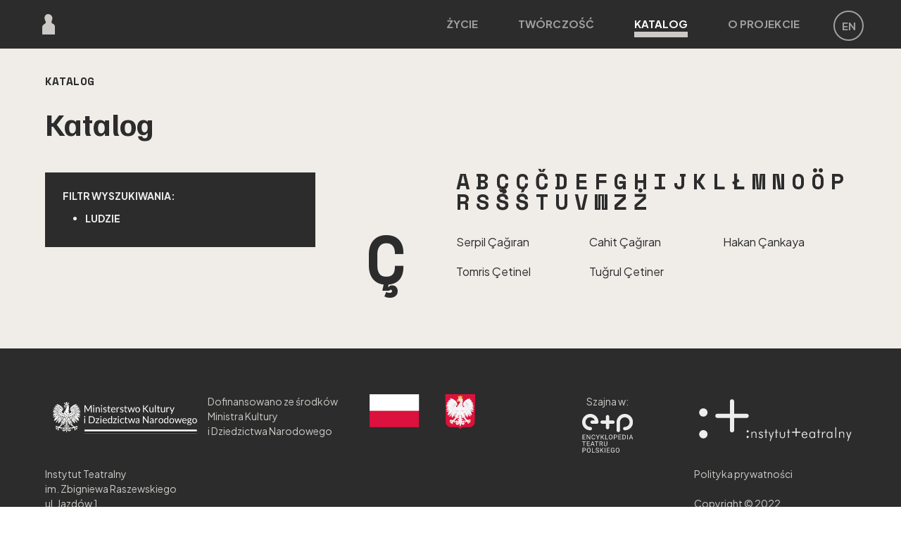

--- FILE ---
content_type: text/html; charset=utf-8
request_url: https://jozefszajna.pl/catalog/%C3%87
body_size: 2455
content:
<!DOCTYPE html>
<html lang="pl">
  <head>
    <meta charset="UTF-8" />
    <meta http-equiv="X-UA-Compatible" content="IE=edge" />
    <meta name="viewport" content="width=device-width, initial-scale=1.0" />
    <title>Józef Szajna</title>
    <link rel="icon" href="/assets/app_icon-c233eef4fe7ad1cdeb854a9a7887131fc491dbf0308179f0ed31b6123fcbc460.svg">
    <meta name="csrf-param" content="authenticity_token" />
<meta name="csrf-token" content="EX5zbq6iluL6jvooAHgkPZGqnbzHVhap7Q4BD3fqHR81dWSo22ApV2FA8Q3irgMOEWMqHNDdjKpm_0bXaS4l1w" />
    
    <link rel="stylesheet" href="/assets/application-436321065a5cdd737cd39b53341327777c8a372251a62d6d13d051cab12781ad.css" data-turbo-track="reload" />
    <script src="/assets/application-2f5d71f02347c6407a711ee97424c64eb2a0cbd5cd16730b3f29153a27b435fa.js" data-turbo-track="reload" defer="defer"></script>
    <link rel="preconnect" href="https://fonts.googleapis.com" />
    <link rel="preconnect" href="https://fonts.gstatic.com" crossorigin />
    <link
      href="https://fonts.googleapis.com/css2?family=Familjen+Grotesk:wght@400;500;600;700&family=Plus+Jakarta+Sans:wght@200;300;400;500;600;700;800&family=Space+Mono:wght@400;700&display=swap"
      rel="stylesheet"
      />
  </head>

  <body>
    <nav class="navbar fixed-top navbar-expand-md navbar-dark">
  <div class="container-fluid">
    <a class="nav-link man" href="/pl"><img src="/assets/Ludek-c233eef4fe7ad1cdeb854a9a7887131fc491dbf0308179f0ed31b6123fcbc460.svg" /></a>
    <button
      class="navbar-toggler"
      type="button"
      data-bs-toggle="collapse"
      data-bs-target="#navbarSupportedContent"
      aria-controls="navbarSupportedContent"
      aria-expanded="false"
      aria-label="Toggle navigation"
    >
      <span class="navbar-toggler-icon"></span>
    </button>
    <div class="collapse navbar-collapse" id="navbarSupportedContent">
      <ul class="navbar-nav mb-2 mb-lg-0">
        <li class="nav-item">
          <a class="nav-link " href="/pl/life">
            Życie
            <div class="belt"></div>
</a>        </li>
        <li class="nav-item">
          <a class="nav-link " href="/pl/creation">
            Twórczość
            <div class="belt"></div>
</a>        </li>
        <li class="nav-item">
          <a class="nav-link active" href="/pl/catalog">
            Katalog
            <div class="belt"></div>
</a>        </li>
        <li class="nav-item">
          <a class="nav-link " href="/pl/about">
            O projekcie
            <div class="belt"></div>
</a>        </li>
        <li class="nav-item">
          <a class="nav-link language" href="/en/catalog/%C3%87">
            EN
</a>        </li>
      </ul>
    </div>
  </div>
</nav>
    <main class="catalog main1">
  <div class="breadcrumb">Katalog</div>
  <section class="header-wrapper row mb-5">
    <div class="title col-12 col-md-4 col-xxl-2">Katalog</div>
    <div class="text mt-2 col-12 col-md-8 col-xxl-10">
    </div>
  </section>
  <section class="content-wrapper row mb-3">
    <div class="col-12 col-md-4 col-xxl-2">
      <div class="filters-wrapper mb-3">
        <h6 class="mb-3">Filtr wyszukiwania:</h6>
        <ul class="h6">
          <li><a href="/pl/catalog">Ludzie</a></li>
        </ul>
      </div>
    </div>
    <div class="content col-12 col-md-8 col-xxl-10">
      <div class="alphabet-wrapper mb-3">
          <a class="" href="/pl/catalog/A">A</a>
          <a class="" href="/pl/catalog/B">B</a>
          <a class="active" href="/pl/catalog/%C3%87">Ç</a>
          <a class="" href="/pl/catalog/C">C</a>
          <a class="" href="/pl/catalog/%C4%8C">Č</a>
          <a class="" href="/pl/catalog/D">D</a>
          <a class="" href="/pl/catalog/E">E</a>
          <a class="" href="/pl/catalog/F">F</a>
          <a class="" href="/pl/catalog/G">G</a>
          <a class="" href="/pl/catalog/H">H</a>
          <a class="" href="/pl/catalog/I">I</a>
          <a class="" href="/pl/catalog/J">J</a>
          <a class="" href="/pl/catalog/K">K</a>
          <a class="" href="/pl/catalog/L">L</a>
          <a class="" href="/pl/catalog/%C5%81">Ł</a>
          <a class="" href="/pl/catalog/M">M</a>
          <a class="" href="/pl/catalog/N">N</a>
          <a class="" href="/pl/catalog/O">O</a>
          <a class="" href="/pl/catalog/%C3%96">Ö</a>
          <a class="" href="/pl/catalog/P">P</a>
          <a class="" href="/pl/catalog/R">R</a>
          <a class="" href="/pl/catalog/S">S</a>
          <a class="" href="/pl/catalog/%C5%A0">Š</a>
          <a class="" href="/pl/catalog/%C5%9A">Ś</a>
          <a class="" href="/pl/catalog/T">T</a>
          <a class="" href="/pl/catalog/U">U</a>
          <a class="" href="/pl/catalog/V">V</a>
          <a class="" href="/pl/catalog/W">W</a>
          <a class="" href="/pl/catalog/Z">Z</a>
          <a class="" href="/pl/catalog/%C5%BB">Ż</a>
      </div>
      <div class="box">
        <div class="letters">
          <span class="letter">Ç</span>
        </div>
        <div class="text-wrapper row">
            <div class="text col-6 col-lg-4 col-xxl-3">
              <a href="/pl/catalog/person/Serpil_%C3%87a%C4%9F%C4%B1ran">Serpil Çağıran</a>
            </div>
            <div class="text col-6 col-lg-4 col-xxl-3">
              <a href="/pl/catalog/person/Cahit_%C3%87a%C4%9F%C4%B1ran">Cahit Çağıran</a>
            </div>
            <div class="text col-6 col-lg-4 col-xxl-3">
              <a href="/pl/catalog/person/Hakan_%C3%87ankaya">Hakan Çankaya</a>
            </div>
            <div class="text col-6 col-lg-4 col-xxl-3">
              <a href="/pl/catalog/person/Tomris_%C3%87etinel">Tomris Çetinel</a>
            </div>
            <div class="text col-6 col-lg-4 col-xxl-3">
              <a href="/pl/catalog/person/Tu%C4%9Frul_%C3%87etiner">Tuğrul Çetiner</a>
            </div>
        </div>
      </div>
    </div>
  </section>
</main>
    <footer>
  <div class="footer-content">
    <img width="230" src="/assets/MKiDN_mono_ciemne_tlo-3dc80ce047aa4222e4d22bbfaffab8b1f9a558c8f1a79b7f8be92ad32cf0752c.svg" />
  </div>
  <div class="footer-content">
    <p class="footer-p mb-3">Dofinansowano ze środków<br/>Ministra Kultury<br/>i Dziedzictwa Narodowego</p>
  </div>
  <div class="footer-content">
    <div style="width: 100%; text-align: left"><img height="50" src="/assets/znaki_strona_www-112541bd4f0008c715ca63d75827efcf7583540c0e29c16b972fb7114f60d9e2.png" /></div>
  </div>
  <div class="footer-content">
    <div style="width: 100%; text-align: center"><div style="padding-bottom: 7px">Szajna w:</div><a target="_blank" href="https://encyklopediateatru.pl/autorzy/1061/jozef-szajna"><img height="55" src="/assets/logo_ETP_inverse_vertical-ac6b7a6055861dde833006975c5629a74095f6e07d8ce884963d7525e2b43a1d.svg" /></a></div>
  </div>
  <div class="footer-content">
    <div style="width: 100%; text-align: left"><img width="230" src="/assets/logo_IT_biale-a83a6431ccc02c09fb0df1d41355945f2baa45904cd37865fe2bccab290931c4.svg" /></div>
  </div>
  <div class="footer-content">
    <p class="footer-p">Instytut Teatralny</p>
    <p class="footer-p">im. Zbigniewa Raszewskiego</p>
    <p class="footer-p">ul. Jazdów 1</p>
    <p class="footer-p">00-467 Warszawa</p>
  </div>
  <div class="footer-content">
    <p class="footer-p">Polityka prywatności</p>
    <p class="footer-p">&nbsp;</p>
    <p class="footer-p">Copyright © 2022<br/>Instytut Teatralny.</p>
    <p class="footer-p">Wszelkie prawa zastrzeżone</p>
  </div>
</footer>
    <script>
        document.addEventListener("turbo:load", function () {
            $("img").on("contextmenu", function(e) {
                return false;
            });
        }, { once: true });
    </script>
  </body>
</html>


--- FILE ---
content_type: image/svg+xml
request_url: https://jozefszajna.pl/assets/MKiDN_mono_ciemne_tlo-3dc80ce047aa4222e4d22bbfaffab8b1f9a558c8f1a79b7f8be92ad32cf0752c.svg
body_size: 88937
content:
<?xml version="1.0" encoding="UTF-8" standalone="no"?>
<svg
   xmlns:dc="http://purl.org/dc/elements/1.1/"
   xmlns:cc="http://creativecommons.org/ns#"
   xmlns:rdf="http://www.w3.org/1999/02/22-rdf-syntax-ns#"
   xmlns:svg="http://www.w3.org/2000/svg"
   xmlns="http://www.w3.org/2000/svg"
   viewBox="0 0 511.892 143.716"
   height="143.716"
   width="511.892"
   xml:space="preserve"
   id="svg2"
   version="1.1"><metadata
     id="metadata8"><rdf:RDF><cc:Work
         rdf:about=""><dc:format>image/svg+xml</dc:format><dc:type
           rdf:resource="http://purl.org/dc/dcmitype/StillImage" /><dc:title></dc:title></cc:Work></rdf:RDF></metadata><defs
     id="defs6"><clipPath
       id="clipPath30"
       clipPathUnits="userSpaceOnUse"><path
         id="path28"
         d="M 0,107.787 H 383.919 V 0 H 0 Z" /></clipPath></defs><g
     transform="matrix(1.3333333,0,0,-1.3333333,0,143.716)"
     id="g10"><path
       id="path12"
       style="fill:#1d1d1b;fill-opacity:1;fill-rule:nonzero;stroke:none"
       d="M 360.045,16.98 H 93.543 v 4.11 h 266.502 z" /><path
       id="path14"
       style="fill:#ffffff;fill-opacity:1;fill-rule:nonzero;stroke:none"
       d="M 360.044,21.09 H 93.543 v 4.11 h 266.501 z" /><path
       id="path16"
       style="fill:#ffffff;fill-opacity:1;fill-rule:nonzero;stroke:none"
       d="m 93.543,16.979 h 266.501 v 0.284 H 93.543 Z" /><g
       id="text22"
       style="font-variant:normal;font-weight:normal;font-stretch:normal;font-size:23px;font-family:Lato;-inkscape-font-specification:Lato-Regular;writing-mode:lr-tb;fill:#ffffff;fill-opacity:1;fill-rule:nonzero;stroke:none"
       transform="matrix(0.9999913,0,0,-1,91.3491,65.4692)"
       aria-label="Ministerstwo Kultury
i Dziedzictwa Narodowego"><path
         id="path849"
         style=""
         d="m 10.212,-5.957 q 0.138,0.276 0.2645,0.5865 0.1265,0.299 0.253,0.598 0.115,-0.3105 0.2415,-0.6095 0.1265,-0.3105 0.276,-0.5865 L 16.836,-16.1 q 0.138,-0.2645 0.299,-0.322 0.1725,-0.0575 0.4715,-0.0575 H 19.251 V 0 h -1.955 v -12.1095 q 0,-0.2415 0.0115,-0.5175 0.0115,-0.276 0.0345,-0.5635 l -5.6465,10.304 q -0.2645,0.5175 -0.805,0.5175 h -0.322 q -0.5405,0 -0.805,-0.5175 L 3.9905,-13.225 q 0.0345,0.299 0.046,0.5865 0.023,0.2875 0.023,0.529 V 0 H 2.1045 V -16.4795 H 3.749 q 0.299,0 0.46,0.0575 0.161,0.0575 0.3105,0.322 l 5.6925,10.143 z" /><path
         id="path851"
         style=""
         d="M 24.9435,-11.6495 V 0 h -2.047 v -11.6495 z m 0.437,-3.657 q 0,0.299 -0.1265,0.5635 -0.115,0.253 -0.322,0.46 -0.1955,0.1955 -0.4715,0.3105 -0.2645,0.115 -0.5635,0.115 -0.299,0 -0.5635,-0.115 -0.253,-0.115 -0.4485,-0.3105 -0.1955,-0.207 -0.3105,-0.46 -0.115,-0.2645 -0.115,-0.5635 0,-0.299 0.115,-0.5635 0.115,-0.276 0.3105,-0.4715 0.1955,-0.207 0.4485,-0.322 0.2645,-0.115 0.5635,-0.115 0.299,0 0.5635,0.115 0.276,0.115 0.4715,0.322 0.207,0.1955 0.322,0.4715 0.1265,0.2645 0.1265,0.5635 z" /><path
         id="path853"
         style=""
         d="M 28.6695,0 V -11.6495 H 29.9 q 0.437,0 0.5405,0.4255 l 0.161,1.265 q 0.759,-0.8395 1.702,-1.357 0.943,-0.5175 2.1735,-0.5175 0.9545,0 1.679,0.322 0.736,0.3105 1.219,0.897 0.4945,0.575 0.7475,1.3915 0.253,0.8165 0.253,1.8055 V 0 H 36.317 v -7.4175 q 0,-1.3225 -0.6095,-2.047 -0.598,-0.736 -1.8285,-0.736 -0.92,0 -1.7135,0.437 -0.782,0.437 -1.4375,1.1845 V 0 Z" /><path
         id="path855"
         style=""
         d="M 43.619499,-11.6495 V 0 h -2.047 v -11.6495 z m 0.437,-3.657 q 0,0.299 -0.1265,0.5635 -0.115,0.253 -0.322,0.46 -0.1955,0.1955 -0.4715,0.3105 -0.2645,0.115 -0.5635,0.115 -0.299,0 -0.5635,-0.115 -0.253,-0.115 -0.4485,-0.3105 -0.1955,-0.207 -0.3105,-0.46 -0.115,-0.2645 -0.115,-0.5635 0,-0.299 0.115,-0.5635 0.115,-0.276 0.3105,-0.4715 0.1955,-0.207 0.4485,-0.322 0.2645,-0.115 0.5635,-0.115 0.299,0 0.5635,0.115 0.276,0.115 0.4715,0.322 0.207,0.1955 0.322,0.4715 0.1265,0.2645 0.1265,0.5635 z" /><path
         id="path857"
         style=""
         d="m 54.130499,-9.729 q -0.138,0.253 -0.4255,0.253 -0.1725,0 -0.391,-0.1265 -0.2185,-0.1265 -0.5405,-0.276 -0.3105,-0.161 -0.7475,-0.2875 -0.437,-0.138 -1.035,-0.138 -0.5175,0 -0.9315,0.138 -0.414,0.1265 -0.713,0.3565 -0.2875,0.23 -0.4485,0.5405 -0.1495,0.299 -0.1495,0.6555 0,0.4485 0.253,0.7475 0.2645,0.299 0.69,0.5175 0.4255,0.2185 0.966,0.391 0.5405,0.161 1.104,0.3565 0.575,0.184 1.1155,0.414 0.5405,0.23 0.966,0.575 0.4255,0.345 0.6785,0.851 0.2645,0.4945 0.2645,1.196 0,0.805 -0.2875,1.495 -0.2875,0.6785 -0.851,1.1845 -0.5635,0.4945 -1.38,0.782 -0.8165,0.2875 -1.886,0.2875 -1.219,0 -2.208,-0.391 -0.989,-0.4025 -1.679,-1.0235 l 0.483,-0.782 q 0.092,-0.1495 0.2185,-0.23 0.1265,-0.0805 0.322,-0.0805 0.207,0 0.437,0.161 0.23,0.161 0.552,0.3565 0.3335,0.1955 0.805,0.3565 0.4715,0.161 1.173,0.161 0.598,0 1.0465,-0.1495 0.4485,-0.161 0.7475,-0.4255 0.299,-0.2645 0.437,-0.6095 0.1495,-0.345 0.1495,-0.736 0,-0.483 -0.2645,-0.7935 -0.253,-0.322 -0.6785,-0.5405 -0.4255,-0.23 -0.9775,-0.391 -0.5405,-0.1725 -1.1155,-0.3565 -0.5635,-0.184 -1.1155,-0.414 -0.5405,-0.2415 -0.966,-0.598 -0.4255,-0.3565 -0.69,-0.874 -0.253,-0.529 -0.253,-1.2765 0,-0.667 0.276,-1.2765 0.276,-0.621 0.805,-1.081 0.529,-0.4715 1.2995,-0.7475 0.7705,-0.276 1.7595,-0.276 1.15,0 2.0585,0.368 0.92,0.3565 1.587,0.989 z" /><path
         id="path859"
         style=""
         d="m 60.904001,0.184 q -1.38,0 -2.1275,-0.7705 -0.736,-0.7705 -0.736,-2.2195 v -7.13 h -1.403 q -0.184,0 -0.3105,-0.1035 -0.1265,-0.115 -0.1265,-0.345 v -0.8165 l 1.909,-0.2415 0.4715,-3.5995 q 0.0345,-0.1725 0.1495,-0.276 0.1265,-0.115 0.322,-0.115 h 1.035 v 4.0135 h 3.3695 v 1.4835 h -3.3695 v 6.992 q 0,0.736 0.3565,1.0925 0.3565,0.3565 0.92,0.3565 0.322,0 0.552,-0.0805 0.2415,-0.092 0.414,-0.1955 0.1725,-0.1035 0.2875,-0.184 0.1265,-0.092 0.2185,-0.092 0.161,0 0.2875,0.1955 l 0.598,0.9775 q -0.529,0.4945 -1.2765,0.782 -0.7475,0.276 -1.541,0.276 z" /><path
         id="path861"
         style=""
         d="m 70.679004,-11.8335 q 1.0465,0 1.932,0.3565 0.897,0.345 1.541,1.012 0.6555,0.6555 1.0235,1.633 0.368,0.966 0.368,2.208 0,0.483 -0.1035,0.644 -0.1035,0.161 -0.391,0.161 h -7.7855 q 0.023,1.104 0.299,1.9205 0.276,0.8165 0.759,1.3685 0.483,0.5405 1.15,0.8165 0.667,0.2645 1.495,0.2645 0.7705,0 1.3225,-0.1725 0.5635,-0.184 0.966,-0.391 0.4025,-0.207 0.667,-0.3795 0.276,-0.184 0.4715,-0.184 0.253,0 0.391,0.1955 l 0.575,0.7475 q -0.3795,0.46 -0.9085,0.805 -0.529,0.3335 -1.1385,0.552 -0.598,0.2185 -1.242,0.322 -0.644,0.115 -1.2765,0.115 -1.2075,0 -2.231,-0.4025 -1.012,-0.414 -1.7595,-1.196 -0.736,-0.7935 -1.15,-1.955 -0.414,-1.1615 -0.414,-2.668 0,-1.219 0.368,-2.277 0.3795,-1.058 1.081,-1.8285 0.7015,-0.782 1.7135,-1.219 1.012,-0.4485 2.277,-0.4485 z m 0.046,1.5065 q -1.4835,0 -2.3345,0.8625 -0.851,0.851 -1.058,2.369 h 6.371 q 0,-0.713 -0.207,-1.2995 -0.1955,-0.598 -0.5865,-1.0235 -0.3795,-0.437 -0.9315,-0.667 -0.552,-0.2415 -1.2535,-0.2415 z" /><path
         id="path863"
         style=""
         d="m 77.958498,0 v -11.6495 h 1.173 q 0.3335,0 0.46,0.1265 0.1265,0.1265 0.1725,0.437 l 0.1265,1.771 q 0.552,-1.196 1.357,-1.863 0.8165,-0.6785 1.978,-0.6785 0.368,0 0.7015,0.0805 0.345,0.0805 0.6095,0.253 l -0.1495,1.5295 q -0.069,0.2875 -0.345,0.2875 -0.161,0 -0.4715,-0.069 -0.3105,-0.069 -0.7015,-0.069 -0.552,0 -0.989,0.1725 -0.437,0.161 -0.782,0.483 -0.3335,0.3105 -0.598,0.7705 -0.2645,0.46 -0.483,1.058 V 0 Z" /><path
         id="path865"
         style=""
         d="m 94.012503,-9.729 q -0.138,0.253 -0.4255,0.253 -0.1725,0 -0.391,-0.1265 -0.2185,-0.1265 -0.5405,-0.276 -0.3105,-0.161 -0.7475,-0.2875 -0.437,-0.138 -1.035,-0.138 -0.5175,0 -0.9315,0.138 -0.414,0.1265 -0.713,0.3565 -0.2875,0.23 -0.4485,0.5405 -0.1495,0.299 -0.1495,0.6555 0,0.4485 0.253,0.7475 0.2645,0.299 0.69,0.5175 0.4255,0.2185 0.966,0.391 0.5405,0.161 1.104,0.3565 0.575,0.184 1.1155,0.414 0.5405,0.23 0.966,0.575 0.4255,0.345 0.6785,0.851 0.2645,0.4945 0.2645,1.196 0,0.805 -0.2875,1.495 -0.2875,0.6785 -0.851,1.1845 -0.5635,0.4945 -1.38,0.782 -0.8165,0.2875 -1.886,0.2875 -1.219,0 -2.208,-0.391 -0.989,-0.4025 -1.679,-1.0235 l 0.483,-0.782 q 0.092,-0.1495 0.2185,-0.23 0.1265,-0.0805 0.322,-0.0805 0.207,0 0.437,0.161 0.23,0.161 0.552,0.3565 0.3335,0.1955 0.805,0.3565 0.4715,0.161 1.173,0.161 0.598,0 1.0465,-0.1495 0.4485,-0.161 0.7475,-0.4255 0.299,-0.2645 0.437,-0.6095 0.1495,-0.345 0.1495,-0.736 0,-0.483 -0.2645,-0.7935 -0.253,-0.322 -0.6785,-0.5405 -0.4255,-0.23 -0.9775,-0.391 -0.5405,-0.1725 -1.1155,-0.3565 -0.5635,-0.184 -1.1155,-0.414 -0.5405,-0.2415 -0.966,-0.598 -0.4255,-0.3565 -0.69,-0.874 -0.253,-0.529 -0.253,-1.2765 0,-0.667 0.276,-1.2765 0.276,-0.621 0.805,-1.081 0.529,-0.4715 1.2995,-0.7475 0.7705,-0.276 1.7595,-0.276 1.15,0 2.0585,0.368 0.92,0.3565 1.587,0.989 z" /><path
         id="path867"
         style=""
         d="m 100.786,0.184 q -1.380003,0 -2.127503,-0.7705 -0.736,-0.7705 -0.736,-2.2195 v -7.13 h -1.403 q -0.184,0 -0.3105,-0.1035 -0.1265,-0.115 -0.1265,-0.345 v -0.8165 l 1.909,-0.2415 0.4715,-3.5995 q 0.0345,-0.1725 0.1495,-0.276 0.1265,-0.115 0.322,-0.115 h 1.035 v 4.0135 H 103.339 v 1.4835 h -3.369503 v 6.992 q 0,0.736 0.356503,1.0925 0.3565,0.3565 0.92,0.3565 0.322,0 0.552,-0.0805 0.2415,-0.092 0.414,-0.1955 0.1725,-0.1035 0.2875,-0.184 0.1265,-0.092 0.2185,-0.092 0.161,0 0.2875,0.1955 l 0.598,0.9775 q -0.529,0.4945 -1.2765,0.782 -0.7475,0.276 -1.541,0.276 z" /><path
         id="path869"
         style=""
         d="m 104.5465,-11.6495 h 1.61 q 0.2415,0 0.4025,0.1265 0.1725,0.1265 0.23,0.299 l 2.231,7.498 q 0.092,0.4025 0.1725,0.7935 0.0805,0.3795 0.138,0.759 0.092,-0.3795 0.207,-0.759 0.115,-0.391 0.2415,-0.7935 l 2.461,-7.544 q 0.0575,-0.1725 0.1955,-0.2875 0.1495,-0.115 0.3565,-0.115 h 0.897 q 0.23,0 0.3795,0.115 0.1495,0.115 0.207,0.2875 l 2.4035,7.544 q 0.115,0.4025 0.2185,0.7935 0.1035,0.391 0.1955,0.7705 0.069,-0.3795 0.1495,-0.759 0.092,-0.391 0.1955,-0.805 l 2.277,-7.498 q 0.0575,-0.184 0.2185,-0.299 0.161,-0.1265 0.3795,-0.1265 h 1.541 L 118.082,0 h -1.6215 q -0.299,0 -0.414,-0.391 l -2.576,-7.9005 q -0.092,-0.2645 -0.1495,-0.529 -0.0575,-0.276 -0.115,-0.5405 -0.0575,0.2645 -0.1265,0.5405 -0.0575,0.276 -0.138,0.5405 l -2.622,7.889 Q 110.216,0 109.8595,0 h -1.541 z" /><path
         id="path871"
         style=""
         d="m 128.317,-11.8335 q 1.2765,0 2.3,0.4255 1.0235,0.4255 1.748,1.2075 0.7245,0.782 1.104,1.8975 0.391,1.104 0.391,2.4725 0,1.38 -0.391,2.484 -0.3795,1.104 -1.104,1.886 -0.7245,0.782 -1.748,1.2075 -1.0235,0.414 -2.3,0.414 -1.288,0 -2.323,-0.414 -1.0235,-0.4255 -1.748,-1.2075 -0.7245,-0.782 -1.1155,-1.886 -0.3795,-1.104 -0.3795,-2.484 0,-1.3685 0.3795,-2.4725 0.391,-1.1155 1.1155,-1.8975 0.7245,-0.782 1.748,-1.2075 1.035,-0.4255 2.323,-0.4255 z m 0,10.396 q 1.725,0 2.576,-1.15 0.851,-1.1615 0.851,-3.2315 0,-2.0815 -0.851,-3.243 -0.851,-1.1615 -2.576,-1.1615 -0.874,0 -1.5295,0.299 -0.644,0.299 -1.081,0.8625 -0.4255,0.5635 -0.644,1.3915 -0.207,0.8165 -0.207,1.8515 0,2.07 0.851,3.2315 0.8625,1.15 2.6105,1.15 z" /><path
         id="path873"
         style=""
         d="m 143.33599,-9.2575 h 0.8395 q 0.437,0 0.7015,-0.1035 0.2645,-0.115 0.483,-0.3795 l 5.4855,-6.21 q 0.23,-0.299 0.483,-0.414 0.253,-0.115 0.621,-0.115 h 1.886 l -6.279,7.0955 q -0.23,0.276 -0.4485,0.46 -0.207,0.1725 -0.4485,0.2875 0.3105,0.1035 0.5635,0.3105 0.253,0.1955 0.4945,0.5175 L 154.27249,0 h -1.932 q -0.2185,0 -0.3795,-0.023 -0.1495,-0.0345 -0.2645,-0.092 -0.115,-0.069 -0.207,-0.1495 -0.0805,-0.092 -0.161,-0.207 l -5.681,-6.5435 q -0.23,-0.2875 -0.4945,-0.4025 -0.2645,-0.1265 -0.805,-0.1265 h -1.012 V 0 h -2.2195 v -16.4795 h 2.2195 z" /><path
         id="path875"
         style=""
         d="m 158.2285,-11.6495 v 7.429 q 0,1.3225 0.598,2.047 0.6095,0.7245 1.8515,0.7245 0.897,0 1.6905,-0.4255 0.7935,-0.4255 1.4605,-1.1845 v -8.5905 h 2.047 V 0 h -1.219 q -0.437,0 -0.552,-0.4255 l -0.161,-1.2535 q -0.759,0.8395 -1.702,1.357 -0.943,0.506 -2.162,0.506 -0.9545,0 -1.6905,-0.3105 -0.7245,-0.322 -1.219,-0.897 -0.4945,-0.575 -0.7475,-1.3915 -0.2415,-0.8165 -0.2415,-1.8055 v -7.429 z" /><path
         id="path877"
         style=""
         d="M 171.2005,-16.9395 V 0 h -2.047 v -16.9395 z" /><path
         id="path879"
         style=""
         d="m 178.549,0.184 q -1.38,0 -2.1275,-0.7705 -0.736,-0.7705 -0.736,-2.2195 v -7.13 h -1.403 q -0.184,0 -0.3105,-0.1035 -0.1265,-0.115 -0.1265,-0.345 v -0.8165 l 1.909,-0.2415 0.4715,-3.5995 q 0.0345,-0.1725 0.1495,-0.276 0.1265,-0.115 0.322,-0.115 h 1.035 v 4.0135 h 3.3695 v 1.4835 h -3.3695 v 6.992 q 0,0.736 0.3565,1.0925 0.3565,0.3565 0.92,0.3565 0.322,0 0.552,-0.0805 0.2415,-0.092 0.414,-0.1955 0.1725,-0.1035 0.2875,-0.184 0.1265,-0.092 0.2185,-0.092 0.161,0 0.2875,0.1955 l 0.598,0.9775 q -0.529,0.4945 -1.2765,0.782 -0.7475,0.276 -1.541,0.276 z" /><path
         id="path881"
         style=""
         d="m 185.48349,-11.6495 v 7.429 q 0,1.3225 0.598,2.047 0.6095,0.7245 1.8515,0.7245 0.897,0 1.6905,-0.4255 0.7935,-0.4255 1.4605,-1.1845 v -8.5905 h 2.047 V 0 h -1.219 q -0.437,0 -0.552,-0.4255 l -0.161,-1.2535 q -0.759,0.8395 -1.702,1.357 -0.943,0.506 -2.162,0.506 -0.9545,0 -1.6905,-0.3105 -0.7245,-0.322 -1.219,-0.897 -0.4945,-0.575 -0.7475,-1.3915 -0.2415,-0.8165 -0.2415,-1.8055 v -7.429 z" /><path
         id="path883"
         style=""
         d="m 196.3395,0 v -11.6495 h 1.173 q 0.3335,0 0.46,0.1265 0.1265,0.1265 0.1725,0.437 l 0.1265,1.771 q 0.552,-1.196 1.357,-1.863 0.8165,-0.6785 1.978,-0.6785 0.368,0 0.7015,0.0805 0.345,0.0805 0.6095,0.253 l -0.1495,1.5295 q -0.069,0.2875 -0.345,0.2875 -0.161,0 -0.4715,-0.069 -0.3105,-0.069 -0.7015,-0.069 -0.552,0 -0.989,0.1725 -0.437,0.161 -0.782,0.483 -0.3335,0.3105 -0.598,0.7705 -0.2645,0.46 -0.483,1.058 V 0 Z" /><path
         id="path885"
         style=""
         d="m 209.162,3.4385 q -0.1035,0.23 -0.2645,0.368 -0.1495,0.138 -0.4715,0.138 h -1.518 l 2.1275,-4.623 -4.807,-10.971 h 1.771 q 0.2645,0 0.414,0.138 0.161,0.1265 0.2185,0.2875 l 3.1165,7.337 q 0.092,0.2645 0.1725,0.5175 0.0805,0.2415 0.138,0.506 0.1495,-0.5175 0.345,-1.035 l 3.0245,-7.3255 q 0.069,-0.184 0.23,-0.299 0.1725,-0.1265 0.3795,-0.1265 h 1.6215 z" /><path
         id="path887"
         style=""
         d="m 3.7835,14.064501 v 11.6495 h -2.047 v -11.6495 z m 0.437,-3.657 q 0,0.299 -0.1265,0.5635 -0.115,0.253 -0.322,0.46 -0.1955,0.1955 -0.4715,0.3105 -0.2645,0.115 -0.5635,0.115 -0.299,0 -0.5635,-0.115 -0.253,-0.115 -0.4485,-0.3105 -0.1955,-0.207 -0.3105,-0.46 -0.115,-0.2645 -0.115,-0.5635 0,-0.299 0.115,-0.5635003 0.115,-0.276 0.3105,-0.4715 0.1955,-0.207 0.4485,-0.322 0.2645,-0.115 0.5635,-0.115 0.299,0 0.5635,0.115 0.276,0.115 0.4715,0.322 0.207,0.1955 0.322,0.4715 0.1265,0.2645003 0.1265,0.5635003 z" /><path
         id="path889"
         style=""
         d="m 26.7145,17.480001 q 0,1.8515 -0.5865,3.3695 -0.5865,1.518 -1.656,2.599 -1.0695,1.081 -2.576,1.679 -1.495,0.5865 -3.312,0.5865 H 12.4315 V 9.2345007 h 6.1525 q 1.817,0 3.312,0.598 1.5065,0.5865003 2.576,1.6790003 1.0695,1.081 1.656,2.599 0.5865,1.518 0.5865,3.3695 z m -2.2885,0 q 0,-1.518 -0.414,-2.714 -0.414,-1.196 -1.173,-2.024 -0.759,-0.828 -1.84,-1.265 -1.081,-0.437 -2.415,-0.437 h -3.9215 v 12.8685 h 3.9215 q 1.334,0 2.415,-0.437 1.081,-0.437 1.84,-1.2535 0.759,-0.828 1.173,-2.024 0.414,-1.196 0.414,-2.714 z" /><path
         id="path891"
         style=""
         d="m 37.306,14.938501 q 0,0.2185 -0.0805,0.4255 -0.069,0.207 -0.1955,0.3565 l -6.3135,8.395 h 6.371 v 1.5985 H 28.313 v -0.851 q 0,-0.1495 0.069,-0.345 0.069,-0.207 0.207,-0.391 l 6.348,-8.4525 h -6.2675 v -1.61 h 8.6365 z" /><path
         id="path893"
         style=""
         d="m 42.055499,14.064501 v 11.6495 h -2.047 v -11.6495 z m 0.437,-3.657 q 0,0.299 -0.1265,0.5635 -0.115,0.253 -0.322,0.46 -0.1955,0.1955 -0.4715,0.3105 -0.2645,0.115 -0.5635,0.115 -0.299,0 -0.5635,-0.115 -0.253,-0.115 -0.4485,-0.3105 -0.1955,-0.207 -0.3105,-0.46 -0.115,-0.2645 -0.115,-0.5635 0,-0.299 0.115,-0.5635003 0.115,-0.276 0.3105,-0.4715 0.1955,-0.207 0.4485,-0.322 0.2645,-0.115 0.5635,-0.115 0.299,0 0.5635,0.115 0.276,0.115 0.4715,0.322 0.207,0.1955 0.322,0.4715 0.1265,0.2645003 0.1265,0.5635003 z" /><path
         id="path895"
         style=""
         d="m 50.554,13.880501 q 1.0465,0 1.932,0.3565 0.897,0.345 1.541,1.012 0.6555,0.6555 1.0235,1.633 0.368,0.966 0.368,2.208 0,0.483 -0.1035,0.644 -0.1035,0.161 -0.391,0.161 h -7.7855 q 0.023,1.104 0.299,1.9205 0.276,0.8165 0.759,1.3685 0.483,0.5405 1.15,0.8165 0.667,0.2645 1.495,0.2645 0.7705,0 1.3225,-0.1725 0.5635,-0.184 0.966,-0.391 0.4025,-0.207 0.667,-0.3795 0.276,-0.184 0.4715,-0.184 0.253,0 0.391,0.1955 l 0.575,0.7475 q -0.3795,0.46 -0.9085,0.805 -0.529,0.3335 -1.1385,0.552 -0.598,0.2185 -1.242,0.322 -0.644,0.115 -1.2765,0.115 -1.2075,0 -2.231,-0.4025 -1.012,-0.414 -1.7595,-1.196 -0.736,-0.7935 -1.15,-1.955 -0.414,-1.1615 -0.414,-2.668 0,-1.219 0.368,-2.277 0.3795,-1.058 1.081,-1.8285 0.7015,-0.782 1.7135,-1.219 1.012,-0.4485 2.277,-0.4485 z m 0.046,1.5065 q -1.4835,0 -2.3345,0.8625 -0.851,0.851 -1.058,2.369 h 6.371 q 0,-0.713 -0.207,-1.2995 -0.1955,-0.598 -0.5865,-1.0235 -0.3795,-0.437 -0.9315,-0.667 -0.552,-0.2415 -1.2535,-0.2415 z" /><path
         id="path897"
         style=""
         d="m 66.251502,25.714001 q -0.437,0 -0.552,-0.4255 l -0.184,-1.4145 q -0.7475,0.9085 -1.7135,1.4605 -0.9545,0.5405 -2.1965,0.5405 -1.0005,0 -1.817,-0.3795 -0.8165,-0.391 -1.3915,-1.1385 -0.575,-0.7475 -0.8855,-1.863 -0.3105,-1.1155 -0.3105,-2.5645 0,-1.288 0.345,-2.392 0.345,-1.1155 0.989,-1.932 0.644,-0.8165 1.5755,-1.2765 0.943,-0.4715 2.116,-0.4715 1.0695,0 1.8285,0.368 0.7705,0.3565 1.3685,1.012 V 8.7745007 h 2.047 V 25.714001 Z m -3.979,-1.495 q 1.012,0 1.7595,-0.46 0.759,-0.46 1.3915,-1.2995 v -5.6235 q -0.575,-0.759 -1.242,-1.0695 -0.667,-0.3105 -1.495,-0.3105 -1.6215,0 -2.4955,1.1615 -0.874,1.1615 -0.874,3.312 0,1.1385 0.1955,1.955 0.1955,0.805 0.575,1.334 0.3795,0.5175 0.9315,0.759 0.552,0.2415 1.2535,0.2415 z" /><path
         id="path899"
         style=""
         d="m 78.729,14.938501 q 0,0.2185 -0.0805,0.4255 -0.069,0.207 -0.1955,0.3565 l -6.3135,8.395 h 6.371 v 1.5985 H 69.736 v -0.851 q 0,-0.1495 0.069,-0.345 0.069,-0.207 0.207,-0.391 l 6.348,-8.4525 h -6.2675 v -1.61 h 8.6365 z" /><path
         id="path901"
         style=""
         d="m 83.4785,14.064501 v 11.6495 h -2.047 v -11.6495 z m 0.437,-3.657 q 0,0.299 -0.1265,0.5635 -0.115,0.253 -0.322,0.46 -0.1955,0.1955 -0.4715,0.3105 -0.2645,0.115 -0.5635,0.115 -0.299,0 -0.5635,-0.115 -0.253,-0.115 -0.4485,-0.3105 -0.1955,-0.207 -0.3105,-0.46 -0.115,-0.2645 -0.115,-0.5635 0,-0.299 0.115,-0.5635003 0.115,-0.276 0.3105,-0.4715 0.1955,-0.207 0.4485,-0.322 0.2645,-0.115 0.5635,-0.115 0.299,0 0.5635,0.115 0.276,0.115 0.4715,0.322 0.207,0.1955 0.322,0.4715 0.1265,0.2645003 0.1265,0.5635003 z" /><path
         id="path903"
         style=""
         d="m 95.312,16.134501 q -0.092,0.1265 -0.184,0.1955 -0.092,0.069 -0.253,0.069 -0.1725,0 -0.3795,-0.138 -0.207,-0.1495 -0.5175,-0.322 -0.299,-0.1725 -0.7475,-0.3105 -0.437,-0.1495 -1.081,-0.1495 -0.8625,0 -1.518,0.3105 -0.6555,0.299 -1.104,0.874 -0.437,0.575 -0.667,1.3915 -0.2185,0.8165 -0.2185,1.8285 0,1.058 0.2415,1.886 0.2415,0.8165 0.6785,1.38 0.4485,0.552 1.0695,0.851 0.6325,0.2875 1.4145,0.2875 0.7475,0 1.2305,-0.1725 0.483,-0.184 0.7935,-0.4025 0.322,-0.2185 0.529,-0.391 0.2185,-0.184 0.4255,-0.184 0.253,0 0.391,0.1955 l 0.575,0.7475 q -0.3795,0.4715 -0.8625,0.805 -0.483,0.3335 -1.0465,0.5635 -0.552,0.2185 -1.1615,0.322 -0.6095,0.1035 -1.242,0.1035 -1.0925,0 -2.0355,-0.4025 -0.9315,-0.4025 -1.6215,-1.1615 -0.69,-0.7705 -1.081,-1.886 -0.391,-1.1155 -0.391,-2.5415 0,-1.2995 0.3565,-2.4035 0.368,-1.104 1.058,-1.8975 0.7015,-0.805 1.7135,-1.2535 1.0235,-0.4485 2.346,-0.4485 1.2305,0 2.162,0.4025 0.943,0.391 1.6675,1.1155 z" /><path
         id="path905"
         style=""
         d="m 101.522,25.898001 q -1.38,0 -2.127503,-0.7705 -0.736,-0.7705 -0.736,-2.2195 v -7.13 h -1.403 q -0.184,0 -0.3105,-0.1035 -0.1265,-0.115 -0.1265,-0.345 v -0.8165 l 1.909,-0.2415 0.4715,-3.5995 q 0.0345,-0.1725 0.1495,-0.276 0.1265,-0.115 0.322,-0.115 h 1.035003 v 4.0135 h 3.3695 v 1.4835 h -3.3695 v 6.992 q 0,0.736 0.3565,1.0925 0.3565,0.3565 0.92,0.3565 0.322,0 0.552,-0.0805 0.2415,-0.092 0.414,-0.1955 0.1725,-0.1035 0.2875,-0.184 0.1265,-0.092 0.2185,-0.092 0.161,0 0.2875,0.1955 l 0.598,0.9775 q -0.529,0.4945 -1.2765,0.782 -0.7475,0.276 -1.541,0.276 z" /><path
         id="path907"
         style=""
         d="m 105.2825,14.064501 h 1.61 q 0.2415,0 0.4025,0.1265 0.1725,0.1265 0.23,0.299 l 2.231,7.498 q 0.092,0.4025 0.1725,0.7935 0.0805,0.3795 0.138,0.759 0.092,-0.3795 0.207,-0.759 0.115,-0.391 0.2415,-0.7935 l 2.461,-7.544 q 0.0575,-0.1725 0.1955,-0.2875 0.1495,-0.115 0.3565,-0.115 h 0.897 q 0.23,0 0.3795,0.115 0.1495,0.115 0.207,0.2875 l 2.4035,7.544 q 0.115,0.4025 0.2185,0.7935 0.1035,0.391 0.1955,0.7705 0.069,-0.3795 0.1495,-0.759 0.092,-0.391 0.1955,-0.805 l 2.277,-7.498 q 0.0575,-0.184 0.2185,-0.299 0.161,-0.1265 0.3795,-0.1265 h 1.541 l -3.772,11.6495 h -1.6215 q -0.299,0 -0.414,-0.391 l -2.576,-7.9005 q -0.092,-0.2645 -0.1495,-0.529 -0.0575,-0.276 -0.115,-0.5405 -0.0575,0.2645 -0.1265,0.5405 -0.0575,0.276 -0.138,0.5405 l -2.622,7.889 q -0.1035,0.391 -0.46,0.391 h -1.541 z" /><path
         id="path909"
         style=""
         d="m 131.5485,25.714001 q -0.299,0 -0.46,-0.092 -0.161,-0.1035 -0.253,-0.391 l -0.23,-1.0925 q -0.46,0.414 -0.9085,0.7475 -0.437,0.322 -0.92,0.552 -0.4715,0.2185 -1.0235,0.3335 -0.5405,0.1265 -1.2075,0.1265 -0.6785,0 -1.2765,-0.184 -0.598,-0.1955 -1.0465,-0.575 -0.437,-0.3795 -0.7015,-0.9545 -0.253,-0.5865 -0.253,-1.38 0,-0.69 0.3795,-1.3225 0.3795,-0.644 1.2305,-1.1385 0.851,-0.4945 2.2195,-0.805 1.3685,-0.322 3.358,-0.368 v -0.9085 q 0,-1.357 -0.5865,-2.047 -0.5865,-0.7015 -1.7135,-0.7015 -0.759,0 -1.2765,0.1955 -0.506,0.184 -0.8855,0.4255 -0.368,0.23 -0.644,0.4255 -0.2645,0.184 -0.529,0.184 -0.207,0 -0.3565,-0.1035 -0.1495,-0.115 -0.253,-0.276 l -0.368,-0.6555 q 0.966,-0.9315 2.0815,-1.3915 1.1155,-0.46 2.4725,-0.46 0.9775,0 1.7365,0.322 0.759,0.322 1.2765,0.897 0.5175,0.575 0.782,1.3915 0.2645,0.8165 0.2645,1.794 v 7.452 z m -4.393,-1.2535 q 0.5405,0 0.989,-0.1035 0.4485,-0.115 0.8395,-0.3105 0.4025,-0.207 0.759,-0.4945 0.368,-0.299 0.713,-0.667 v -2.415 q -1.4145,0.046 -2.415,0.23 -0.989,0.1725 -1.6215,0.46 -0.621,0.2875 -0.9085,0.6785 -0.276,0.391 -0.276,0.874 0,0.46 0.1495,0.7935 0.1495,0.3335 0.4025,0.552 0.2645,0.207 0.6095,0.3105 0.3565,0.092 0.759,0.092 z" /><path
         id="path911"
         style=""
         d="m 141.8755,9.2345007 q 0.1495,0 0.253,0.023 0.1035,0.0115 0.184,0.0575 0.0805,0.0345 0.161,0.115 0.0805,0.069 0.1725,0.184 l 9.5335,12.4085003 q -0.023,-0.299 -0.046,-0.575 -0.0115,-0.2875 -0.0115,-0.5405 V 9.2345007 h 1.955 V 25.714001 h -1.1155 q -0.2645,0 -0.4485,-0.092 -0.1725,-0.092 -0.345,-0.3105 l -9.5335,-12.4085 q 0.023,0.2875 0.0345,0.5635 0.0115,0.276 0.0115,0.506 v 11.7415 h -1.955 V 9.2345007 h 1.15 z" /><path
         id="path913"
         style=""
         d="m 165.0365,25.714001 q -0.299,0 -0.46,-0.092 -0.161,-0.1035 -0.253,-0.391 l -0.23,-1.0925 q -0.46,0.414 -0.9085,0.7475 -0.437,0.322 -0.92,0.552 -0.4715,0.2185 -1.0235,0.3335 -0.5405,0.1265 -1.2075,0.1265 -0.6785,0 -1.2765,-0.184 -0.598,-0.1955 -1.0465,-0.575 -0.437,-0.3795 -0.7015,-0.9545 -0.253,-0.5865 -0.253,-1.38 0,-0.69 0.3795,-1.3225 0.3795,-0.644 1.2305,-1.1385 0.851,-0.4945 2.2195,-0.805 1.3685,-0.322 3.358,-0.368 v -0.9085 q 0,-1.357 -0.5865,-2.047 -0.5865,-0.7015 -1.7135,-0.7015 -0.759,0 -1.2765,0.1955 -0.506,0.184 -0.8855,0.4255 -0.368,0.23 -0.644,0.4255 -0.2645,0.184 -0.529,0.184 -0.207,0 -0.3565,-0.1035 -0.1495,-0.115 -0.253,-0.276 l -0.368,-0.6555 q 0.966,-0.9315 2.0815,-1.3915 1.1155,-0.46 2.4725,-0.46 0.9775,0 1.7365,0.322 0.759,0.322 1.2765,0.897 0.5175,0.575 0.782,1.3915 0.2645,0.8165 0.2645,1.794 v 7.452 z m -4.393,-1.2535 q 0.5405,0 0.989,-0.1035 0.4485,-0.115 0.8395,-0.3105 0.4025,-0.207 0.759,-0.4945 0.368,-0.299 0.713,-0.667 v -2.415 q -1.4145,0.046 -2.415,0.23 -0.989,0.1725 -1.6215,0.46 -0.621,0.2875 -0.9085,0.6785 -0.276,0.391 -0.276,0.874 0,0.46 0.1495,0.7935 0.1495,0.3335 0.4025,0.552 0.2645,0.207 0.6095,0.3105 0.3565,0.092 0.759,0.092 z" /><path
         id="path915"
         style=""
         d="m 169.2915,25.714001 v -11.6495 h 1.173 q 0.3335,0 0.46,0.1265 0.1265,0.1265 0.1725,0.437 l 0.1265,1.771 q 0.552,-1.196 1.357,-1.863 0.8165,-0.6785 1.978,-0.6785 0.368,0 0.7015,0.0805 0.345,0.0805 0.6095,0.253 l -0.1495,1.5295 q -0.069,0.2875 -0.345,0.2875 -0.161,0 -0.4715,-0.069 -0.3105,-0.069 -0.7015,-0.069 -0.552,0 -0.989,0.1725 -0.437,0.161 -0.782,0.483 -0.3335,0.3105 -0.598,0.7705 -0.2645,0.46 -0.483,1.058 v 7.36 z" /><path
         id="path917"
         style=""
         d="m 183.471,13.880501 q 1.2765,0 2.3,0.4255 1.0235,0.4255 1.748,1.2075 0.7245,0.782 1.104,1.8975 0.391,1.104 0.391,2.4725 0,1.38 -0.391,2.484 -0.3795,1.104 -1.104,1.886 -0.7245,0.782 -1.748,1.2075 -1.0235,0.414 -2.3,0.414 -1.288,0 -2.323,-0.414 -1.0235,-0.4255 -1.748,-1.2075 -0.7245,-0.782 -1.1155,-1.886 -0.3795,-1.104 -0.3795,-2.484 0,-1.3685 0.3795,-2.4725 0.391,-1.1155 1.1155,-1.8975 0.7245,-0.782 1.748,-1.2075 1.035,-0.4255 2.323,-0.4255 z m 0,10.396 q 1.725,0 2.576,-1.15 0.851,-1.1615 0.851,-3.2315 0,-2.0815 -0.851,-3.243 -0.851,-1.1615 -2.576,-1.1615 -0.874,0 -1.5295,0.299 -0.644,0.299 -1.081,0.8625 -0.4255,0.5635 -0.644,1.3915 -0.207,0.8165 -0.207,1.8515 0,2.07 0.851,3.2315 0.8625,1.15 2.6105,1.15 z" /><path
         id="path919"
         style=""
         d="m 199.76651,25.714001 q -0.437,0 -0.552,-0.4255 l -0.184,-1.4145 q -0.7475,0.9085 -1.7135,1.4605 -0.9545,0.5405 -2.1965,0.5405 -1.0005,0 -1.817,-0.3795 -0.8165,-0.391 -1.3915,-1.1385 -0.575,-0.7475 -0.8855,-1.863 -0.3105,-1.1155 -0.3105,-2.5645 0,-1.288 0.345,-2.392 0.345,-1.1155 0.989,-1.932 0.644,-0.8165 1.5755,-1.2765 0.943,-0.4715 2.116,-0.4715 1.0695,0 1.8285,0.368 0.7705,0.3565 1.3685,1.012 V 8.7745007 h 2.047 V 25.714001 Z m -3.979,-1.495 q 1.012,0 1.7595,-0.46 0.759,-0.46 1.3915,-1.2995 v -5.6235 q -0.575,-0.759 -1.242,-1.0695 -0.667,-0.3105 -1.495,-0.3105 -1.6215,0 -2.4955,1.1615 -0.874,1.1615 -0.874,3.312 0,1.1385 0.1955,1.955 0.1955,0.805 0.575,1.334 0.3795,0.5175 0.9315,0.759 0.552,0.2415 1.2535,0.2415 z" /><path
         id="path921"
         style=""
         d="m 209.116,13.880501 q 1.2765,0 2.3,0.4255 1.0235,0.4255 1.748,1.2075 0.7245,0.782 1.104,1.8975 0.391,1.104 0.391,2.4725 0,1.38 -0.391,2.484 -0.3795,1.104 -1.104,1.886 -0.7245,0.782 -1.748,1.2075 -1.0235,0.414 -2.3,0.414 -1.288,0 -2.323,-0.414 -1.0235,-0.4255 -1.748,-1.2075 -0.7245,-0.782 -1.1155,-1.886 -0.3795,-1.104 -0.3795,-2.484 0,-1.3685 0.3795,-2.4725 0.391,-1.1155 1.1155,-1.8975 0.7245,-0.782 1.748,-1.2075 1.035,-0.4255 2.323,-0.4255 z m 0,10.396 q 1.725,0 2.576,-1.15 0.851,-1.1615 0.851,-3.2315 0,-2.0815 -0.851,-3.243 -0.851,-1.1615 -2.576,-1.1615 -0.874,0 -1.5295,0.299 -0.644,0.299 -1.081,0.8625 -0.4255,0.5635 -0.644,1.3915 -0.207,0.8165 -0.207,1.8515 0,2.07 0.851,3.2315 0.8625,1.15 2.6105,1.15 z" /><path
         id="path923"
         style=""
         d="m 215.75149,14.064501 h 1.61 q 0.2415,0 0.4025,0.1265 0.1725,0.1265 0.23,0.299 l 2.231,7.498 q 0.092,0.4025 0.1725,0.7935 0.0805,0.3795 0.138,0.759 0.092,-0.3795 0.207,-0.759 0.115,-0.391 0.2415,-0.7935 l 2.461,-7.544 q 0.0575,-0.1725 0.1955,-0.2875 0.1495,-0.115 0.3565,-0.115 h 0.897 q 0.23,0 0.3795,0.115 0.1495,0.115 0.207,0.2875 l 2.4035,7.544 q 0.115,0.4025 0.2185,0.7935 0.1035,0.391 0.1955,0.7705 0.069,-0.3795 0.1495,-0.759 0.092,-0.391 0.1955,-0.805 l 2.277,-7.498 q 0.0575,-0.184 0.2185,-0.299 0.161,-0.1265 0.3795,-0.1265 h 1.541 l -3.772,11.6495 h -1.6215 q -0.299,0 -0.414,-0.391 l -2.576,-7.9005 q -0.092,-0.2645 -0.1495,-0.529 -0.0575,-0.276 -0.115,-0.5405 -0.0575,0.2645 -0.1265,0.5405 -0.0575,0.276 -0.138,0.5405 l -2.622,7.889 q -0.1035,0.391 -0.46,0.391 h -1.541 z" /><path
         id="path925"
         style=""
         d="m 239.38401,13.880501 q 1.0465,0 1.932,0.3565 0.897,0.345 1.541,1.012 0.6555,0.6555 1.0235,1.633 0.368,0.966 0.368,2.208 0,0.483 -0.1035,0.644 -0.1035,0.161 -0.391,0.161 h -7.7855 q 0.023,1.104 0.299,1.9205 0.276,0.8165 0.759,1.3685 0.483,0.5405 1.15,0.8165 0.667,0.2645 1.495,0.2645 0.7705,0 1.3225,-0.1725 0.5635,-0.184 0.966,-0.391 0.4025,-0.207 0.667,-0.3795 0.276,-0.184 0.4715,-0.184 0.253,0 0.391,0.1955 l 0.575,0.7475 q -0.3795,0.46 -0.9085,0.805 -0.529,0.3335 -1.1385,0.552 -0.598,0.2185 -1.242,0.322 -0.644,0.115 -1.2765,0.115 -1.2075,0 -2.231,-0.4025 -1.012,-0.414 -1.7595,-1.196 -0.736,-0.7935 -1.15,-1.955 -0.414,-1.1615 -0.414,-2.668 0,-1.219 0.368,-2.277 0.3795,-1.058 1.081,-1.8285 0.7015,-0.782 1.7135,-1.219 1.012,-0.4485 2.277,-0.4485 z m 0.046,1.5065 q -1.4835,0 -2.3345,0.8625 -0.851,0.851 -1.058,2.369 h 6.371 q 0,-0.713 -0.207,-1.2995 -0.1955,-0.598 -0.5865,-1.0235 -0.3795,-0.437 -0.9315,-0.667 -0.552,-0.2415 -1.2535,-0.2415 z" /><path
         id="path927"
         style=""
         d="m 250.72301,13.869001 q 0.759,0 1.4145,0.1725 0.6555,0.161 1.196,0.483 h 3.1625 v 0.759 q 0,0.3795 -0.483,0.483 l -1.3225,0.184 q 0.391,0.7475 0.391,1.6675 0,0.851 -0.3335,1.5525 -0.322,0.69 -0.897,1.1845 -0.575,0.4945 -1.38,0.759 -0.805,0.2645 -1.748,0.2645 -0.828,0 -1.5525,-0.1955 -0.368,0.23 -0.5635,0.4945 -0.184,0.2645 -0.184,0.5175 0,0.414 0.3335,0.6325 0.345,0.207 0.897,0.299 0.552,0.092 1.2535,0.115 0.713,0.023 1.449,0.0805 0.7475,0.046 1.449,0.1725 0.713,0.1265 1.265,0.414 0.552,0.2875 0.8855,0.7935 0.345,0.506 0.345,1.311 0,0.7475 -0.3795,1.449 -0.368,0.7015 -1.0695,1.242 -0.7015,0.552 -1.725,0.874 -1.012,0.3335 -2.2885,0.3335 -1.2765,0 -2.231,-0.253 -0.9545,-0.253 -1.587,-0.6785 -0.6325,-0.4255 -0.9545,-0.989 -0.3105,-0.552 -0.3105,-1.1615 0,-0.8625 0.5405,-1.4605 0.5405,-0.598 1.472,-0.9545 -0.5175,-0.23 -0.8165,-0.6095 -0.299,-0.391 -0.299,-1.0465 0,-0.253 0.092,-0.5175 0.092,-0.276 0.276,-0.5405 0.1955,-0.2645 0.4715,-0.506 0.276,-0.2415 0.644,-0.4255 -0.8625,-0.483 -1.3455,-1.288 -0.483,-0.805 -0.483,-1.863 0,-0.851 0.322,-1.541 0.3335,-0.7015 0.92,-1.1845 0.5865,-0.4945 1.3915,-0.759 0.8165,-0.2645 1.7825,-0.2645 z m 3.6915,12.4775 q 0,-0.4255 -0.2415,-0.69 -0.2415,-0.2645 -0.6555,-0.414 -0.4025,-0.1495 -0.943,-0.207 -0.5405,-0.069 -1.15,-0.1035 -0.598,-0.0345 -1.219,-0.069 -0.621,-0.0345 -1.196,-0.115 -0.644,0.299 -1.058,0.7475 -0.4025,0.4485 -0.4025,1.0695 0,0.391 0.1955,0.7245 0.207,0.345 0.621,0.5865 0.414,0.253 1.035,0.391 0.6325,0.1495 1.4835,0.1495 0.828,0 1.4835,-0.1495 0.6555,-0.1495 1.104,-0.4255 0.46,-0.276 0.7015,-0.6555 0.2415,-0.3795 0.2415,-0.8395 z m -3.6915,-6.325 q 0.621,0 1.0925,-0.1725 0.4715,-0.1725 0.7935,-0.483 0.322,-0.3105 0.483,-0.736 0.161,-0.437 0.161,-0.9545 0,-1.0695 -0.6555,-1.702 -0.644,-0.6325 -1.8745,-0.6325 -1.242,0 -1.8975,0.6325 -0.644,0.6325 -0.644,1.702 0,0.5175 0.161,0.9545 0.1725,0.4255 0.4945,0.736 0.322,0.3105 0.7935,0.483 0.4715,0.1725 1.0925,0.1725 z" /><path
         id="path929"
         style=""
         d="m 263.32701,13.880501 q 1.2765,0 2.3,0.4255 1.0235,0.4255 1.748,1.2075 0.7245,0.782 1.104,1.8975 0.391,1.104 0.391,2.4725 0,1.38 -0.391,2.484 -0.3795,1.104 -1.104,1.886 -0.7245,0.782 -1.748,1.2075 -1.0235,0.414 -2.3,0.414 -1.288,0 -2.323,-0.414 -1.0235,-0.4255 -1.748,-1.2075 -0.7245,-0.782 -1.1155,-1.886 -0.3795,-1.104 -0.3795,-2.484 0,-1.3685 0.3795,-2.4725 0.391,-1.1155 1.1155,-1.8975 0.7245,-0.782 1.748,-1.2075 1.035,-0.4255 2.323,-0.4255 z m 0,10.396 q 1.725,0 2.576,-1.15 0.851,-1.1615 0.851,-3.2315 0,-2.0815 -0.851,-3.243 -0.851,-1.1615 -2.576,-1.1615 -0.874,0 -1.5295,0.299 -0.644,0.299 -1.081,0.8625 -0.4255,0.5635 -0.644,1.3915 -0.207,0.8165 -0.207,1.8515 0,2.07 0.851,3.2315 0.8625,1.15 2.6105,1.15 z" /></g><g
       id="g24"><g
         clip-path="url(#clipPath30)"
         id="g26"><g
           transform="translate(53.363,84.6156)"
           id="g32"><path
             id="path34"
             style="fill:#1d1d1b;fill-opacity:1;fill-rule:nonzero;stroke:none"
             d="M 0,0 C -0.196,-0.058 -0.451,-0.012 -0.636,0.097 -0.99,0.308 -0.603,1.331 0.089,1.755 0.57,0.984 0.441,0.131 0,0 m 4.549,-58.668 c 0.58,0 1.091,0.08 1.531,0.238 -0.017,-0.199 -0.15,-0.607 -0.471,-0.97 -0.211,-0.238 -0.565,-0.523 -1.06,-0.523 -1.011,0 -2.244,1.024 -3.37,2.357 0.811,-0.511 2.145,-1.102 3.37,-1.102 m -13.777,-1.255 c -0.494,0 -0.849,0.285 -1.06,0.523 -0.32,0.363 -0.454,0.771 -0.471,0.97 0.44,-0.158 0.951,-0.238 1.531,-0.238 1.226,0 2.56,0.591 3.37,1.102 -1.126,-1.334 -2.358,-2.357 -3.37,-2.357 m 5.184,60.02 C -4.229,-0.012 -4.483,-0.058 -4.679,0 -5.121,0.131 -5.249,0.984 -4.768,1.755 -4.076,1.331 -3.689,0.308 -4.044,0.097 m 29.567,-27.159 c 0.674,-0.1 1.351,-0.153 2.024,-0.153 1.452,0 2.64,0.244 3.268,0.473 l 0.401,0.146 -0.161,0.396 c -0.494,1.215 -1.874,2.495 -4.021,3.743 0.792,0.132 1.462,0.317 2.016,0.557 1.077,0.468 1.722,1.16 1.915,2.059 0.044,0.206 0.062,0.748 0.062,0.748 0,0 -0.454,-0.198 -0.644,-0.29 -0.412,-0.2 -1.85,-0.413 -4.648,-0.413 -0.239,0 -0.481,0.002 -0.726,0.005 1.223,0.245 2.238,0.538 3.097,0.893 1.407,0.581 2.281,1.276 3.127,1.948 0.124,0.098 0.443,0.393 0.443,0.393 0,0 -0.368,0.221 -0.508,0.294 -0.958,0.502 -2.16,1.009 -3.982,1.39 0.486,0.289 0.9,0.566 1.255,0.846 0.702,0.553 1.606,1.435 1.357,2.706 -0.031,0.157 -0.184,0.572 -0.184,0.572 0,0 -0.329,-0.223 -0.459,-0.316 -0.443,-0.314 -1.665,-0.931 -4.802,-2.137 1.608,1.014 3.623,2.568 4.426,4.313 0.051,0.111 0.19,0.452 0.19,0.452 0,0 -0.86,0.266 -1.791,0.266 -0.6,0 -1.295,-0.065 -2.096,-0.197 0.146,0.165 0.276,0.323 0.391,0.476 0.812,1.076 0.988,2.024 0.555,2.984 -0.074,0.167 -0.381,0.495 -0.381,0.495 0,0 -0.229,-0.28 -0.333,-0.429 -0.343,-0.497 -1.097,-1.123 -2.203,-1.904 0.916,1.082 1.501,2.247 1.763,3.721 0.02,0.112 0.066,0.449 0.066,0.449 0,0 -0.401,0.055 -0.771,0.055 -1.275,0 -2.804,-0.402 -4.285,-1.114 0.957,1.011 1.864,2.468 2.2,3.605 0.043,0.145 0.122,0.536 0.122,0.536 0,0 -0.361,0.008 -0.551,-0.008 C 19.36,0.302 16.95,-0.458 14.493,-1.777 12.351,-2.926 10.631,-4.251 9.565,-5.16 6.606,-7.684 5.021,-11.027 5.528,-13.678 c 0.206,-1.081 0.841,-2.466 2.606,-3.453 l 0.034,-0.278 C 8.269,-18.23 8.135,-19.058 7.827,-19.52 7.173,-20.5 5.886,-20.674 4.553,-20.7 l -0.084,0.188 c -0.917,2.031 -1.511,4.362 -1.604,5.525 l -0.007,0.078 c 0.132,0.062 0.252,0.139 0.36,0.232 l 0.214,0.183 -0.093,0.265 c -0.335,0.959 -0.114,2.453 0.1,3.899 0.273,1.848 0.555,3.76 -0.203,5.015 0.302,0.176 0.548,0.42 0.709,0.717 0.297,0.547 0.262,1.177 -0.096,1.727 L 3.626,-2.527 3.281,-2.749 C 3.245,-2.772 3.208,-2.794 3.172,-2.816 c 0.021,0.062 0.033,0.117 0.041,0.162 0.09,0.504 -0.162,1.044 -0.611,1.311 L 2.391,-1.217 2.18,-1.343 C 2.016,-1.441 1.814,-1.516 1.572,-1.569 c 0.45,1.071 1.161,2.119 1.809,3.072 0.423,0.622 0.823,1.21 1.13,1.769 L 4.926,4.028 C 4.926,4.028 4.15,3.786 3.39,3.786 2.774,3.744 2.076,3.697 1.729,3.228 1.701,3.19 1.677,3.149 1.658,3.108 1.514,3.18 1.351,3.22 1.183,3.22 0.914,3.22 0.654,3.12 0.431,2.936 c -0.113,0.53 -0.712,0.918 -1.409,0.918 -0.017,0.637 -0.477,1.19 -0.786,1.561 -0.094,0.112 -0.575,0.749 -0.575,0.749 0,0 -0.482,-0.637 -0.576,-0.749 -0.308,-0.371 -0.769,-0.924 -0.786,-1.561 -0.697,0 -1.296,-0.389 -1.408,-0.918 -0.223,0.184 -0.483,0.284 -0.752,0.284 -0.168,0 -0.331,-0.04 -0.476,-0.112 -0.019,0.041 -0.042,0.082 -0.071,0.12 -0.347,0.469 -1.045,0.516 -1.661,0.558 -0.759,0 -1.536,0.242 -1.536,0.242 l 0.416,-0.756 c 0.307,-0.559 0.706,-1.147 1.129,-1.769 0.712,-1.048 1.501,-2.21 1.934,-3.391 -0.206,-0.207 -0.288,-0.452 -0.307,-0.681 h -0.331 c -1.543,0 -2.111,-0.815 -2.312,-1.3 -0.412,-0.994 -0.036,-2.234 0.415,-2.684 l 0.344,-0.345 0.283,0.397 c 0.208,0.291 0.522,0.352 0.748,0.352 0.319,0 0.66,-0.12 0.911,-0.322 l 0.149,-0.119 0.186,0.036 c 0.182,0.035 0.364,0.052 0.542,0.052 0.476,0 0.923,-0.131 1.263,-0.36 -0.109,0.029 -0.227,0.052 -0.356,0.064 -0.138,0.014 -0.277,0.021 -0.412,0.021 -1.015,0 -1.763,-0.376 -2.423,-0.707 -0.146,-0.073 -0.284,-0.142 -0.419,-0.205 -0.106,-0.048 -0.236,-0.073 -0.388,-0.073 -0.435,0 -0.873,0.2 -0.878,0.202 l -0.438,0.205 -0.133,-0.465 c -0.11,-0.387 -0.047,-0.764 0.178,-1.061 0.266,-0.352 0.738,-0.555 1.296,-0.555 0.213,0 0.437,0.029 0.667,0.085 0.44,0.108 0.781,0.272 1.08,0.43 0.003,-0.192 0.051,-0.331 0.06,-0.356 l 0.154,-0.413 0.402,0.181 c 0.005,0.003 0.625,0.277 1.18,0.277 0.059,0 0.115,-0.003 0.167,-0.009 0.086,-0.011 0.177,-0.025 0.27,-0.041 l 0.056,-0.05 c 0.391,-0.347 0.555,-0.762 0.501,-1.269 -0.136,-1.297 -1.66,-2.837 -2.662,-3.405 l -0.384,-0.218 0.244,-0.368 c 0.094,-0.142 0.207,-0.267 0.336,-0.373 -1.443,-1.403 -1.926,-2.746 -2.316,-3.829 -0.221,-0.615 -0.413,-1.146 -0.732,-1.601 l -0.212,-0.301 c -1.273,0.038 -2.482,0.236 -3.109,1.176 -0.308,0.462 -0.442,1.29 -0.341,2.111 l 0.035,0.278 c 1.764,0.987 2.399,2.372 2.606,3.453 0.506,2.651 -1.079,5.994 -4.038,8.518 -1.065,0.909 -2.786,2.234 -4.928,3.383 -2.457,1.319 -4.867,2.079 -7.162,2.275 -0.19,0.016 -0.55,0.008 -0.55,0.008 0,0 0.078,-0.391 0.121,-0.536 0.336,-1.137 1.243,-2.594 2.2,-3.605 -1.48,0.712 -3.01,1.114 -4.285,1.114 -0.37,0 -0.771,-0.055 -0.771,-0.055 0,0 0.046,-0.337 0.066,-0.449 0.263,-1.474 0.847,-2.639 1.763,-3.721 -1.106,0.781 -1.859,1.407 -2.203,1.904 -0.104,0.149 -0.333,0.429 -0.333,0.429 0,0 -0.306,-0.328 -0.381,-0.495 -0.433,-0.96 -0.257,-1.908 0.555,-2.984 0.115,-0.153 0.245,-0.311 0.391,-0.476 -0.801,0.132 -1.496,0.197 -2.096,0.197 -0.931,0 -1.791,-0.266 -1.791,-0.266 0,0 0.139,-0.341 0.19,-0.452 0.803,-1.745 2.818,-3.299 4.426,-4.313 -3.136,1.206 -4.359,1.823 -4.802,2.137 -0.13,0.093 -0.458,0.316 -0.458,0.316 0,0 -0.154,-0.415 -0.185,-0.572 -0.249,-1.271 0.655,-2.153 1.357,-2.706 0.355,-0.28 0.769,-0.557 1.256,-0.846 -1.823,-0.381 -3.024,-0.888 -3.983,-1.39 -0.14,-0.073 -0.508,-0.294 -0.508,-0.294 0,0 0.319,-0.295 0.443,-0.393 0.846,-0.672 1.72,-1.367 3.127,-1.948 0.86,-0.355 1.874,-0.648 3.097,-0.893 -0.244,-0.003 -0.487,-0.005 -0.726,-0.005 -2.798,0 -4.235,0.213 -4.648,0.413 -0.19,0.092 -0.644,0.29 -0.644,0.29 0,0 0.018,-0.542 0.062,-0.748 0.193,-0.899 0.838,-1.591 1.916,-2.059 0.553,-0.24 1.223,-0.425 2.015,-0.557 -2.147,-1.248 -3.526,-2.528 -4.021,-3.743 l -0.161,-0.396 0.402,-0.146 c 0.627,-0.229 1.815,-0.473 3.267,-0.473 0.673,0 1.35,0.053 2.024,0.153 -2.193,-1.507 -3.966,-2.368 -5,-2.407 l -1.08,-0.042 0.834,-0.688 c 0.783,-0.646 1.739,-0.974 2.839,-0.974 1.123,0 2.415,0.333 3.905,1.008 -0.742,-0.997 -1.389,-2.049 -1.932,-3.15 -1.202,-2.436 -1.628,-4.561 -1.774,-5.915 l -0.066,-0.602 0.584,0.161 c 3.09,0.851 5.402,2.058 8.112,5.48 -1.801,-3.488 -3.969,-7.625 -5.17,-8.216 l -1.189,-0.585 1.311,-0.192 c 0.36,-0.053 0.683,-0.079 0.988,-0.079 1.161,0 2.116,0.39 3.002,1.227 0.945,0.891 1.846,2.316 2.836,4.482 0.053,0.117 0.122,0.281 0.202,0.483 -0.07,-0.339 -0.137,-0.679 -0.2,-1.019 -0.626,-3.416 -0.643,-5.872 -0.05,-7.51 l 0.195,-0.537 0.448,0.354 c 1.723,1.362 3.032,3.046 4,5.145 -0.118,-0.578 -0.221,-1.058 -0.299,-1.377 l -0.197,-0.804 0.76,0.328 c 1.135,0.489 2.678,2.071 3.785,6.754 0.172,-0.373 0.346,-0.671 0.502,-0.887 l 0.255,-0.352 0.338,0.274 c 0.504,0.408 1.12,1.288 1.61,2.295 0.351,0.724 0.777,1.802 1.024,3.135 0.149,-0.024 0.301,-0.036 0.453,-0.036 1.115,0 2.048,0.417 2.676,1.158 0.137,-0.486 0.248,-0.88 0.293,-1.043 -0.129,0.008 -0.256,0.013 -0.377,0.013 -2.582,-0.001 -3.142,-1.619 -3.512,-2.689 -0.752,-2.173 -2.739,-4.236 -3.367,-4.654 -0.166,-0.11 -0.564,-0.381 -0.564,-0.381 0,0 0.143,-0.226 0.571,-0.334 -0.513,-0.855 -1.88,-1.926 -1.88,-1.926 0,0 0.267,-0.214 0.744,-0.288 -1.163,-0.974 -2.092,-1.332 -2.092,-1.332 0,0 0.309,-0.298 0.864,-0.484 -0.713,-0.709 -1.72,-1.329 -1.72,-1.329 0,0 0.316,-0.264 0.563,-0.376 0.75,-0.34 1.501,-0.536 2.358,-0.576 -0.456,-0.461 -0.875,-0.88 -1.18,-1.139 l -0.451,-0.384 c 0,0 0.125,-0.15 0.352,-0.196 -0.212,-0.215 -0.837,-0.776 -1.189,-1.062 l -0.458,-0.371 c 0,0 0.131,-0.123 0.318,-0.19 -0.309,-0.392 -1.024,-0.938 -1.265,-1.117 l -0.52,-0.387 c 0,0 0.164,-0.132 0.334,-0.179 -0.262,-0.254 -0.9,-0.767 -1.235,-0.953 -0.127,-0.07 -0.506,-0.281 -0.506,-0.281 0,0 0.162,-0.23 0.406,-0.371 -0.087,-0.055 -0.157,-0.16 -0.474,-0.163 -0.409,-0.005 -1.049,0.163 -1.823,0.424 -0.586,0.197 -1.421,0.321 -2.126,0.326 -0.216,0.554 -0.816,1.217 -1.747,1.217 -0.535,0 -1.019,-0.209 -1.364,-0.587 -0.236,-0.259 -0.393,-0.58 -0.458,-0.927 -0.338,0.087 -0.591,-0.123 -0.71,-0.345 -0.073,-0.135 -0.097,-0.285 -0.079,-0.431 l -0.002,-0.002 c -0.399,-0.324 -0.615,-0.764 -0.61,-1.24 0.007,-0.565 0.317,-1.128 0.853,-1.544 l 0.437,-0.34 0.199,0.517 c 0.142,0.365 0.471,0.752 0.837,1.053 0.193,-0.033 0.382,-0.051 0.564,-0.051 0.766,0 1.26,0.282 1.545,0.527 0.738,-0.333 1.098,-0.595 1.764,-0.684 -0.362,-0.155 -0.623,-0.202 -0.746,-0.242 -0.308,-0.099 -0.602,-0.194 -0.946,-0.422 -0.334,0.273 -0.736,0.42 -1.162,0.42 -0.348,0 -0.7,-0.102 -0.991,-0.287 -0.716,-0.456 -1.039,-1.334 -0.784,-2.134 0.006,-0.021 0.014,-0.043 0.022,-0.064 -0.098,-0.088 -0.17,-0.208 -0.198,-0.349 -0.049,-0.245 0.033,-0.588 0.391,-0.831 -0.093,-0.554 0.042,-0.985 0.333,-1.326 0.341,-0.399 0.894,-0.627 1.517,-0.627 0.261,0 0.737,0.045 0.737,0.045 l -0.197,0.518 c -0.137,0.362 -0.145,0.775 -0.09,1.224 0.57,0.261 1.011,0.804 1.148,1.395 0.944,0.115 1.673,0.511 2.517,1.265 0,0 -0.383,-0.584 -0.574,-0.903 -0.054,-0.091 -0.111,-0.186 -0.171,-0.286 -0.049,0.003 -0.096,0.005 -0.143,0.005 -0.759,0 -1.367,-0.381 -1.667,-1.045 -0.298,-0.659 -0.22,-1.445 0.191,-1.912 0.035,-0.04 0.072,-0.079 0.11,-0.115 -0.083,-0.106 -0.132,-0.245 -0.13,-0.398 0.003,-0.268 0.168,-0.562 0.524,-0.691 0.069,-0.899 0.751,-1.502 1.703,-1.502 0.559,0 1.238,0.269 1.238,0.269 l -0.306,0.462 c -0.218,0.328 -0.335,0.706 -0.369,1.236 0.68,0.529 0.881,1.452 0.604,2.343 0.631,0.61 0.985,1.331 1.3,1.974 0.035,0.071 0.069,0.14 0.102,0.207 0.632,-0.155 1.273,-0.188 1.707,-0.188 0.175,0 0.337,0.005 0.475,0.014 0.137,-0.475 0.418,-0.847 0.827,-1.097 -0.02,-0.466 -0.071,-0.916 -0.249,-1.235 l -0.252,-0.453 c 0,0 0.666,-0.21 1.063,-0.21 0.528,0 0.995,0.178 1.315,0.502 0.283,0.286 0.434,0.711 0.44,1.15 0.445,0.128 0.596,0.482 0.587,0.756 -0.005,0.171 -0.068,0.327 -0.167,0.442 0.339,0.449 0.364,1.14 0.104,1.708 -0.295,0.647 -0.969,1.071 -1.727,1.095 -0.392,0.013 -0.736,-0.14 -1.013,-0.264 -0.212,-0.095 -0.395,-0.177 -0.569,-0.177 -0.032,0 -0.063,0.003 -0.094,0.008 -0.073,0.27 -0.116,0.656 0.22,1.027 0.571,0.631 3.048,2.735 5.038,4.426 0.415,0.353 0.791,0.673 1.125,0.958 0.435,-0.743 1.075,-1.234 1.93,-1.442 0.227,-0.055 0.581,-0.09 0.581,-0.09 0,0 -0.19,1.028 -0.132,1.749 0.288,-0.148 0.585,-0.224 0.585,-0.224 0,0 0.04,0.398 0.054,0.531 0.203,2.018 0.643,4.163 2.303,6.327 -0.2,-2.371 -0.696,-4.362 -1.445,-5.743 l -0.505,-0.93 1.001,0.344 c 0.439,0.151 0.819,0.377 1.151,0.683 -0.349,-1.878 -1.207,-3.62 -2.321,-3.62 -0.281,0 -0.584,0.112 -0.9,0.332 l -0.452,0.316 -0.174,-0.523 c -0.333,-0.999 -0.078,-1.66 0.195,-2.039 0.375,-0.52 1.025,-0.831 1.74,-0.831 0.567,0 1.072,0.124 1.515,0.32 -1.006,-1.247 -2.64,-2.377 -3.94,-2.377 -0.32,0 -0.453,0.118 -0.526,0.206 -0.231,0.28 -0.247,0.856 -0.165,1.272 l 0.107,0.547 -0.554,-0.058 c -0.476,-0.049 -1.025,-0.36 -1.469,-0.832 -0.501,-0.533 -0.777,-1.176 -0.777,-1.811 0,-0.839 0.256,-1.558 0.74,-2.08 0.107,-0.115 0.224,-0.22 0.35,-0.315 -0.967,-0.531 -1.517,-1.417 -1.517,-2.456 0,-0.955 0.449,-1.831 1.265,-2.466 0.716,-0.558 1.644,-0.878 2.546,-0.878 1.407,0 2.654,0.404 3.707,1.2 0.618,0.468 1.107,1.025 1.486,1.537 0.048,-2.296 0.485,-4.197 1.33,-5.836 l 0.366,-0.711 0.366,0.711 c 0.844,1.639 1.282,3.54 1.329,5.836 0.379,-0.512 0.868,-1.069 1.486,-1.537 1.053,-0.796 2.3,-1.2 3.707,-1.2 0.902,0 1.83,0.32 2.546,0.878 0.816,0.635 1.265,1.511 1.265,2.466 0,1.039 -0.55,1.925 -1.517,2.456 0.126,0.095 0.243,0.2 0.35,0.315 0.484,0.522 0.74,1.241 0.74,2.08 0,0.635 -0.276,1.278 -0.777,1.811 -0.443,0.472 -0.992,0.783 -1.469,0.832 -0.138,0.015 -0.554,0.058 -0.554,0.058 l 0.108,-0.547 c 0.082,-0.416 0.065,-0.992 -0.166,-1.272 -0.072,-0.088 -0.206,-0.206 -0.526,-0.206 -1.3,0 -2.933,1.13 -3.94,2.377 0.443,-0.196 0.949,-0.32 1.515,-0.32 0.715,0 1.365,0.311 1.74,0.831 0.273,0.379 0.529,1.04 0.196,2.039 l -0.175,0.523 -0.452,-0.316 c -0.316,-0.22 -0.619,-0.332 -0.9,-0.332 -1.114,0 -1.972,1.742 -2.321,3.621 0.332,-0.307 0.712,-0.533 1.151,-0.684 l 1.001,-0.344 -0.505,0.93 c -0.749,1.381 -1.245,3.372 -1.445,5.743 1.66,-2.164 2.1,-4.309 2.304,-6.327 0.013,-0.133 0.053,-0.531 0.053,-0.531 0,0 0.298,0.076 0.585,0.224 0.058,-0.721 -0.132,-1.749 -0.132,-1.749 0,0 0.355,0.035 0.581,0.09 0.855,0.208 1.495,0.699 1.93,1.442 0.334,-0.285 0.71,-0.605 1.125,-0.958 1.99,-1.691 4.467,-3.795 5.039,-4.426 0.335,-0.371 0.292,-0.757 0.22,-1.027 -0.032,-0.005 -0.063,-0.008 -0.095,-0.008 -0.174,0 -0.357,0.082 -0.569,0.177 -0.277,0.124 -0.621,0.277 -1.012,0.264 -0.759,-0.024 -1.432,-0.448 -1.728,-1.095 -0.26,-0.568 -0.235,-1.259 0.105,-1.708 -0.1,-0.115 -0.163,-0.271 -0.168,-0.442 -0.009,-0.274 0.143,-0.628 0.587,-0.756 0.007,-0.439 0.157,-0.864 0.44,-1.15 0.321,-0.324 0.788,-0.502 1.315,-0.502 0.398,0 1.063,0.21 1.063,0.21 l -0.252,0.453 c -0.178,0.319 -0.229,0.769 -0.249,1.235 0.409,0.25 0.69,0.622 0.827,1.097 0.139,-0.009 0.3,-0.014 0.475,-0.014 0.434,0 1.076,0.033 1.707,0.188 0.034,-0.067 0.068,-0.136 0.102,-0.207 0.316,-0.643 0.669,-1.364 1.3,-1.974 -0.277,-0.891 -0.076,-1.814 0.604,-2.343 -0.033,-0.53 -0.151,-0.908 -0.369,-1.236 l -0.306,-0.462 c 0,0 0.679,-0.269 1.238,-0.269 0.953,0 1.634,0.603 1.703,1.502 0.356,0.129 0.521,0.423 0.524,0.691 0.002,0.153 -0.046,0.292 -0.13,0.398 0.038,0.036 0.075,0.075 0.111,0.115 0.41,0.467 0.488,1.253 0.19,1.912 -0.3,0.664 -0.907,1.045 -1.666,1.045 -0.047,0 -0.095,-0.002 -0.144,-0.005 -0.06,0.1 -0.117,0.195 -0.171,0.286 -0.191,0.319 -0.574,0.903 -0.574,0.903 0.844,-0.754 1.573,-1.15 2.517,-1.265 0.137,-0.591 0.578,-1.134 1.148,-1.395 0.055,-0.449 0.047,-0.862 -0.09,-1.224 l -0.196,-0.518 c 0,0 0.476,-0.045 0.736,-0.045 0.623,0 1.176,0.228 1.517,0.627 0.292,0.341 0.427,0.772 0.333,1.326 0.358,0.243 0.44,0.586 0.391,0.831 -0.028,0.141 -0.099,0.261 -0.198,0.349 0.008,0.021 0.016,0.043 0.023,0.064 0.254,0.8 -0.069,1.678 -0.785,2.134 -0.291,0.185 -0.643,0.287 -0.991,0.287 -0.426,0 -0.827,-0.147 -1.161,-0.42 -0.345,0.228 -0.639,0.323 -0.947,0.422 -0.123,0.04 -0.384,0.087 -0.746,0.242 0.667,0.089 1.026,0.351 1.765,0.684 0.284,-0.245 0.778,-0.527 1.545,-0.527 0.181,0 0.37,0.018 0.563,0.051 0.366,-0.301 0.696,-0.688 0.837,-1.053 l 0.199,-0.517 0.438,0.34 c 0.535,0.416 0.846,0.979 0.852,1.544 0.005,0.476 -0.211,0.916 -0.609,1.24 l -0.003,0.002 c 0.019,0.146 -0.006,0.296 -0.078,0.431 -0.12,0.222 -0.373,0.432 -0.71,0.345 -0.066,0.347 -0.223,0.668 -0.459,0.927 -0.345,0.378 -0.829,0.587 -1.364,0.587 -0.931,0 -1.531,-0.663 -1.747,-1.217 -0.705,-0.005 -1.54,-0.129 -2.126,-0.326 -0.774,-0.261 -1.414,-0.429 -1.823,-0.424 -0.317,0.003 -0.387,0.108 -0.474,0.163 0.245,0.141 0.406,0.371 0.406,0.371 0,0 -0.379,0.211 -0.505,0.281 -0.336,0.186 -0.974,0.699 -1.236,0.953 0.17,0.047 0.335,0.179 0.335,0.179 l -0.521,0.387 c -0.24,0.179 -0.955,0.725 -1.264,1.117 0.186,0.067 0.318,0.19 0.318,0.19 l -0.458,0.371 c -0.353,0.286 -0.977,0.847 -1.19,1.062 0.228,0.046 0.352,0.196 0.352,0.196 l -0.451,0.384 c -0.304,0.259 -0.724,0.678 -1.179,1.139 0.856,0.04 1.608,0.236 2.358,0.576 0.247,0.112 0.562,0.376 0.562,0.376 0,0 -1.007,0.62 -1.72,1.329 0.556,0.186 0.865,0.484 0.865,0.484 0,0 -0.93,0.358 -2.093,1.332 0.477,0.074 0.744,0.288 0.744,0.288 0,0 -1.367,1.071 -1.88,1.926 0.428,0.108 0.571,0.334 0.571,0.334 0,0 -0.398,0.271 -0.564,0.381 -0.628,0.418 -2.615,2.481 -3.367,4.654 -0.37,1.07 -0.93,2.688 -3.511,2.689 -0.122,0 -0.25,-0.005 -0.38,-0.013 0.046,0.163 0.156,0.558 0.294,1.045 0.628,-0.742 1.561,-1.16 2.677,-1.16 0.152,0 0.304,0.012 0.453,0.036 0.247,-1.333 0.673,-2.411 1.024,-3.135 0.49,-1.007 1.107,-1.887 1.61,-2.295 l 0.338,-0.274 0.255,0.352 c 0.156,0.216 0.331,0.514 0.502,0.887 1.107,-4.683 2.651,-6.265 3.785,-6.754 l 0.76,-0.328 -0.197,0.804 c -0.078,0.319 -0.181,0.799 -0.299,1.377 0.968,-2.099 2.277,-3.783 4,-5.145 l 0.449,-0.354 0.194,0.537 c 0.593,1.638 0.576,4.094 -0.05,7.51 -0.063,0.34 -0.13,0.68 -0.2,1.019 0.081,-0.202 0.149,-0.366 0.202,-0.483 0.99,-2.166 1.891,-3.591 2.836,-4.482 0.887,-0.837 1.841,-1.227 3.003,-1.227 0.304,0 0.627,0.026 0.988,0.079 l 1.311,0.192 -1.189,0.585 c -1.202,0.591 -3.37,4.728 -5.17,8.216 2.71,-3.422 5.022,-4.629 8.111,-5.48 l 0.584,-0.161 -0.065,0.602 c -0.147,1.354 -0.573,3.479 -1.775,5.915 -0.543,1.101 -1.189,2.153 -1.931,3.15 1.49,-0.675 2.782,-1.008 3.904,-1.008 1.1,0 2.056,0.328 2.839,0.974 l 0.834,0.688 -1.08,0.042 c -1.034,0.039 -2.807,0.9 -5,2.407" /></g><g
           transform="translate(50.53,80.9969)"
           id="g36"><path
             id="path38"
             style="fill:#ffffff;fill-opacity:1;fill-rule:nonzero;stroke:none"
             d="M 0,0 C 0.216,0 0.391,0.174 0.392,0.39 0.147,0.382 -0.116,0.347 -0.38,0.299 -0.338,0.127 -0.184,0 0,0 m -1.64,0.012 c 0.152,-0.769 0.827,-1.349 1.64,-1.349 0.903,0 1.638,0.716 1.672,1.611 C 1.481,0.304 1.306,0.329 1.145,0.348 1.12,-0.264 0.618,-0.753 0,-0.753 c -0.546,0 -1.001,0.382 -1.118,0.891 C -1.191,0.121 -1.262,0.104 -1.331,0.087 -1.439,0.06 -1.542,0.035 -1.64,0.012 m 6.927,-11.414 c -0.116,-0.022 -0.235,-0.033 -0.353,-0.033 -0.585,0 -1.138,0.266 -1.221,0.704 0.196,-0.167 0.646,-0.329 1.115,-0.329 0.339,0 0.688,0.085 0.955,0.314 -0.801,2.295 1.2,6.757 -0.071,8.843 0,0 -0.032,-0.003 -0.086,-0.003 -0.168,0 -0.544,0.033 -0.771,0.314 0.008,0 0.015,0 0.023,0 1.309,0 2.103,1.125 1.459,2.116 C 5.967,0.285 5.498,0.092 5.067,0.092 4.887,0.092 4.714,0.126 4.557,0.203 5.956,0.466 5.821,1.567 5.224,1.922 4.739,1.632 4.079,1.539 3.325,1.539 1.99,1.539 0.36,1.83 -1.119,1.83 c -0.343,0 -0.678,-0.015 -0.999,-0.054 -0.75,-0.09 -1.075,-0.377 -1.075,-0.842 0,-0.381 0.485,-0.634 0.787,-0.634 0.519,0 1.845,0.505 2.9,0.505 0.983,0 2.823,-0.428 3.4,-0.562 C 3.759,0.164 3.482,0.037 3.102,0.037 c -0.128,0 -0.267,0.014 -0.417,0.05 v 0 C 2.472,0.13 2.271,0.169 2.082,0.203 2.013,-0.885 1.106,-1.749 0,-1.749 c -1.01,0 -1.852,0.722 -2.043,1.676 -0.136,-0.024 -0.258,-0.039 -0.363,-0.039 -0.048,0 -0.096,0.004 -0.144,0.011 0.075,-0.554 0.239,-0.979 0.467,-1.209 0.351,-0.354 0.868,-0.594 1.367,-0.826 0.926,-0.431 1.977,-0.919 1.977,-2.223 0,-0.951 -0.492,-1.475 -1.385,-1.475 -0.198,0 -0.402,0.023 -0.607,0.055 1.166,-1.684 -1.184,-4.182 -2.566,-4.967 0.302,-0.456 0.832,-0.643 1.411,-0.643 0.689,0 1.448,0.265 1.983,0.658 -0.188,-0.6 -1.044,-1.088 -1.957,-1.088 -0.363,0 -0.734,0.077 -1.077,0.254 -2.25,-2.137 -2.105,-4.063 -3.078,-5.448 0.062,0 0.13,0 0.202,0 1.21,0 3.653,0.081 3.653,2.987 0,-2.608 2.654,-4.379 2.654,-4.379 0,0 2.651,1.771 2.651,4.379 0,-2.826 2.704,-3.044 3.539,-3.044 0.152,0 0.242,0.007 0.242,0.007 -0.88,1.95 -1.533,4.343 -1.639,5.661 m -8.792,6.634 c -0.369,-0.197 -0.754,-0.43 -1.301,-0.564 -0.204,-0.05 -0.394,-0.073 -0.569,-0.073 -0.79,0 -1.253,0.474 -1.077,1.09 0,0 0.513,-0.24 1.052,-0.24 0.191,0 0.384,0.03 0.56,0.111 0.751,0.346 1.54,0.874 2.67,0.874 0.119,0 0.243,-0.006 0.371,-0.019 0.481,-0.048 0.747,-0.236 0.894,-0.422 -0.258,0.035 -0.552,0.064 -0.843,0.064 -0.258,0 -0.476,-0.023 -0.666,-0.07 -0.532,-0.134 -0.897,-0.382 -1.084,-0.738 -0.003,-0.005 -0.004,-0.009 -0.007,-0.013 m 24.643,3.396 c -0.655,-0.529 -1.539,-1.249 -2.406,-1.954 -0.855,-0.696 -1.543,-1.255 -2.078,-1.689 -0.109,-0.466 -0.25,-0.908 -0.399,-1.301 0.991,0.841 2.577,1.9 4.368,2.005 l 0.063,0.004 c 2.272,1.702 4.564,3.405 5.293,3.926 -0.548,-0.534 -2.762,-2.397 -4.936,-4.203 l 0.011,-0.077 c 0.11,-0.736 0.068,-1.454 -0.077,-2.13 1.852,1.425 3.745,2.954 4.235,3.465 1.11,1.161 1.754,2.384 2.092,4.004 -0.1,0.005 -0.2,0.008 -0.302,0.008 -1.542,0 -3.291,-0.601 -4.75,-1.405 -0.348,-0.193 -0.726,-0.415 -1.114,-0.653 m 8.264,-9.763 c 1.995,1.129 3.069,2.11 2.825,3.353 -0.989,-0.703 -4.452,-2.038 -6.839,-2.918 1.592,-0.085 2.909,-0.238 4.014,-0.435 m -8.561,3.814 c -0.275,-0.919 -0.728,-1.739 -1.218,-2.384 0.019,0.004 0.038,0.009 0.058,0.013 3.19,1.294 7.959,3.147 10.248,3.935 -1.569,-0.778 -5.542,-2.43 -8.354,-3.58 0.286,0.033 0.557,0.05 0.819,0.05 0.976,0 1.819,-0.236 2.82,-0.791 l 0.142,-0.078 c 1.432,0.744 4.755,2.805 5.888,5.07 -0.298,0.064 -0.683,0.122 -1.233,0.122 -0.964,0 -2.437,-0.178 -4.842,-0.814 -1.483,-0.392 -3.048,-0.997 -4.328,-1.543 m 1.459,1.034 c 0.889,0.338 1.844,0.664 2.764,0.908 0.792,0.209 1.515,0.378 2.173,0.507 1.362,1.394 1.713,2.386 1.249,3.414 -0.575,-0.831 -2.135,-1.943 -4.509,-3.488 -0.5,-0.409 -1.075,-0.869 -1.677,-1.341 m -11.159,-21.24 c -0.227,0.467 -0.432,0.987 -0.622,1.575 0.041,-2.579 0.071,-5.897 0.071,-5.897 0,0 -0.283,3.294 -0.5,5.814 C 9.955,-26.258 9.795,-26.47 9.611,-26.664 9.2,-27.096 8.71,-27.401 8.185,-27.56 c 0.491,-2.684 1.803,-4.645 2.492,-5.203 0.395,0.547 1.067,1.931 1.256,3.93 -0.292,0.386 -0.556,0.819 -0.792,1.306 m -0.67,14.832 c -0.095,0.178 -0.181,0.403 -0.228,0.592 -0.394,1.593 -0.119,3.531 0.744,5.153 1.043,1.962 2.868,3.537 5.279,4.555 l 0.096,0.04 c 2.72,2.461 4.875,3.812 6.601,4.977 -1.837,-1.487 -3.862,-3.015 -6.151,-5.136 l 0.024,-0.216 c 0.059,-0.544 0.029,-1.107 -0.057,-1.653 1.781,1.446 4.33,3.527 4.982,4.04 1.063,0.838 2.346,2.643 2.761,4.049 -5.087,-0.423 -9.63,-3.662 -11.857,-5.561 -3.881,-3.31 -5.523,-8.288 -2.194,-10.84 M 26.95,-23.16 c -0.79,0.202 -2.319,0.718 -3.222,1.029 l -0.398,-0.067 c -0.135,-0.023 -0.272,-0.041 -0.41,-0.056 0.561,-0.604 0.993,-1.068 1.061,-1.134 0.842,-0.761 1.611,-1.572 2.307,-2.426 1.797,-0.91 3.267,-1.328 4.475,-1.328 1.041,0 1.886,0.31 2.577,0.88 -1.655,0.063 -4.392,1.87 -5.955,2.998 -0.146,0.033 -0.291,0.067 -0.435,0.104 m 1.33,4.71 c -0.68,0.342 -1.92,0.823 -3.102,1.258 -0.808,-0.314 -1.899,-0.551 -2.99,-0.551 -0.201,0 -0.399,0.008 -0.593,0.024 3.343,-1.378 8.487,-3.518 10.864,-4.625 -2.37,0.909 -7.546,2.896 -10.891,4.181 1.031,-1.01 1.774,-2.231 2.087,-3.506 0.85,-0.295 2.563,-0.879 3.397,-1.092 1.225,-0.313 2.356,-0.423 3.328,-0.423 1.488,0 2.607,0.258 3.127,0.448 -0.533,1.308 -2.277,2.805 -5.227,4.286 m -4.577,-5.241 c -0.059,0.053 -0.603,0.637 -1.307,1.397 -0.096,-0.004 -0.192,-0.006 -0.287,-0.006 -1.065,0 -2.143,0.223 -3.207,0.661 3.034,-3.751 8.285,-10.23 10.29,-12.836 -2.386,2.745 -7.251,8.532 -10.66,12.62 0.314,-0.551 0.559,-1.102 0.738,-1.662 0.304,-0.952 0.404,-1.922 0.303,-2.895 3.989,-6.483 6.622,-8.152 10.582,-9.243 -0.365,3.382 -2.108,8.034 -6.452,11.964 m -8.289,-1.667 c 1.203,-4.71 3.058,-11.744 3.985,-15.174 -1.038,3.189 -3.155,10.423 -4.486,15 0.038,-0.372 0.058,-0.727 0.059,-1.065 0.006,-1.446 -0.319,-2.6 -0.991,-3.528 L 13.927,-30.2 c 0.922,-3.72 1.682,-8.316 5.89,-11.641 1.236,3.416 -0.64,10.274 -1.81,14.354 -0.94,0.449 -1.825,1.18 -2.593,2.129 m 5.729,-4.578 c -0.18,0.349 -0.484,0.939 -0.821,1.591 -0.275,0.411 -0.555,0.845 -0.842,1.303 -0.031,-0.159 -0.067,-0.319 -0.109,-0.478 l -0.106,-0.407 -0.405,0.115 c -0.123,0.035 -0.245,0.077 -0.367,0.121 0.204,-0.711 0.421,-1.488 0.638,-2.308 0.584,-1.66 1.165,-3.251 1.4,-3.764 1.974,-4.321 3.521,-5.469 5.464,-5.469 0.299,0 0.607,0.027 0.928,0.074 -1.42,0.699 -3.72,5.232 -5.78,9.222 m -7.369,-1.386 c -0.084,0.354 -0.166,0.694 -0.249,1.028 l -0.101,0.065 c -0.412,0.266 -0.787,0.583 -1.127,0.956 -0.108,-0.84 -0.297,-1.573 -0.514,-2.178 1.13,-5.207 2.748,-6.642 3.677,-7.043 -0.169,0.689 -0.451,2.11 -0.746,3.668 -0.39,1.207 -0.677,2.402 -0.94,3.504 m -3.699,6.295 c -0.461,-0.42 -1.077,-0.669 -1.73,-0.669 -0.374,0 -0.739,0.079 -1.091,0.235 -0.498,-0.514 -1.29,-0.748 -1.933,-0.748 -0.15,0 -0.291,0.013 -0.425,0.036 0.487,-0.627 1.27,-1.104 2.434,-1.104 1.321,0 2.43,1.055 2.745,2.25 m 9.147,15.476 c 0.992,1.253 1.688,3.065 1.425,4.829 -1.785,-0.105 -3.489,-1.277 -4.596,-2.33 0.576,-0.275 1.074,-0.77 1.321,-1.474 l 2.444,2.853 c -0.303,-0.401 -1.364,-1.972 -2.143,-3.141 0.593,-0.073 1.138,-0.335 1.549,-0.737 M 7.143,-24.939 c 0.4,-0.239 0.811,-0.345 1.202,-0.345 0.895,0 1.683,0.555 1.985,1.331 0.427,-0.343 0.921,-0.504 1.403,-0.504 1.005,0 1.96,0.703 2.157,1.929 0.366,-0.23 0.754,-0.333 1.129,-0.333 1.315,0 2.489,1.264 2.125,2.759 0.081,-0.006 0.16,-0.009 0.238,-0.009 1.965,0 2.856,1.986 1.861,3.437 1.718,0.582 1.964,3.214 -0.041,4.08 0.991,1.672 -0.184,3.39 -1.867,3.39 -0.075,0 -0.151,-0.004 -0.227,-0.011 -0.151,1.352 -1.244,2.006 -2.169,2.006 -0.003,0 -0.005,0 -0.008,0 -1.106,-0.004 -2.183,-0.863 -2.183,-2.198 -1.526,-0.005 -2.158,-1.359 -2.158,-2.169 0,-0.893 0.731,-1.942 1.974,-2.156 0.215,0.511 0.558,1.039 1.217,1.34 -0.321,1.023 0.188,1.866 0.54,2.447 0.074,0.124 0.487,0.895 0.487,0.895 0,0 0.563,-0.668 0.662,-0.773 0.465,-0.496 1.138,-1.215 1.037,-2.282 1.047,-0.234 1.522,-1.097 1.85,-1.692 0.07,-0.127 0.531,-0.869 0.531,-0.869 0,0 -0.86,-0.154 -1.001,-0.187 -0.343,-0.08 -0.731,-0.17 -1.151,-0.17 -0.135,0 -0.265,0.01 -0.392,0.029 0.15,-1.472 -0.236,-2.813 -1.154,-3.996 -2.012,-2.595 -6.156,-3.815 -9.529,-3.909 -0.058,-0.322 -0.131,-0.597 -0.19,-0.789 -0.137,-0.451 -0.375,-1.277 -0.597,-2.06 0.139,-0.033 0.29,-0.049 0.447,-0.049 0.688,0 1.484,0.308 1.822,0.858 M 25.142,-11.1 c -0.463,-0.793 -1.184,-1.49 -2.116,-2.035 -0.146,-0.085 -0.295,-0.166 -0.449,-0.243 3.755,0.115 7.772,0.181 9.782,0.253 -1.627,-0.143 -6.347,-0.432 -9.522,-0.622 0.522,-0.146 1.046,-0.371 1.556,-0.674 0.734,-0.436 1.419,-1.02 1.884,-1.604 4.523,0.677 5.907,1.725 7.533,3.016 -1.591,0.833 -3.862,1.679 -8.668,1.909 M 6.497,-20.332 c -0.06,-0.19 -0.122,-0.376 -0.183,-0.56 -0.182,-0.548 -0.354,-1.066 -0.456,-1.545 l -0.009,-0.044 c 0,0 0,0 10e-4,0 4.748,0.196 10.688,2.643 10.066,7.596 -0.185,0.067 -0.361,0.158 -0.525,0.276 -0.146,-0.158 -0.303,-0.281 -0.463,-0.381 0.226,-3.859 -4.112,-5.286 -8.431,-5.342 m 0.47,2.835 c 0.071,-0.792 -0.106,-1.622 -0.342,-2.421 3.338,0.063 5.918,0.925 7.116,2.388 0.537,0.656 0.798,1.441 0.782,2.341 -0.483,-0.181 -0.949,-0.181 -1.218,-0.181 -0.105,0 -1.321,-0.022 -1.321,-0.022 0,0 0.297,0.822 0.339,0.961 0.028,0.093 0.059,0.193 0.093,0.296 -0.595,0.073 -1.006,0.395 -1.006,0.395 0.098,-0.798 10e-4,-1.778 -0.407,-2.39 -0.84,-1.259 -2.524,-1.365 -4.036,-1.367 m 7.962,10.7 h 0.01 c 0.209,0 0.421,-0.027 0.629,-0.08 0.452,0.952 1.022,2.61 0.858,4.102 -4.198,-1.773 -5.898,-4.971 -5.955,-7.639 0.333,0.663 0.955,1.26 1.891,1.392 0.042,0.311 0.135,0.593 0.266,0.845 0.486,1.188 1.132,2.062 2.957,4.178 -0.997,-1.408 -1.518,-2.251 -1.907,-3.122 0.387,0.21 0.822,0.323 1.251,0.324 m -2.342,-8.157 c 0.053,0.002 0.109,0.003 0.167,0.003 0.17,0 0.356,-0.007 0.551,-0.007 0.694,0 1.493,0.093 2.024,0.946 0.446,-0.463 0.935,-0.599 1.407,-0.599 0.543,0 1.063,0.179 1.472,0.248 -0.416,0.654 -0.806,1.858 -2.187,1.905 0.382,1.327 -0.642,2.07 -1.135,2.668 -0.359,-0.687 -1.207,-1.627 -0.556,-2.846 -1.342,-0.333 -1.473,-1.592 -1.743,-2.318 m 13.381,-1.343 c -0.745,0.944 -2.515,2.337 -4.503,2.337 -0.172,0 -0.347,-0.011 -0.522,-0.033 0.067,-0.251 0.097,-0.515 0.086,-0.787 -0.007,-0.184 -0.034,-0.363 -0.076,-0.535 1.664,-0.354 3.935,-0.873 3.935,-0.873 0,0 -2.49,0.302 -4.06,0.492 -0.205,-0.49 -0.556,-0.898 -1.008,-1.164 0,-0.001 0,-0.001 0,-0.001 0.744,-0.339 1.568,-0.47 2.368,-0.47 1.696,0 3.284,0.589 3.78,1.034 m 3.311,-2.21 c 2.868,0.369 3.888,1.307 4.117,2.372 -0.635,-0.307 -2.538,-0.454 -4.828,-0.454 -0.723,0 -1.486,0.015 -2.259,0.044 l -0.066,-0.059 c -0.129,-0.116 -0.309,-0.234 -0.528,-0.348 1.28,-0.477 2.212,-0.86 2.75,-1.129 0.281,-0.142 0.553,-0.284 0.814,-0.426 m -6.018,-3.285 c -0.374,1.554 -1.504,3.209 -3.254,4.366 0.123,-0.585 0.047,-1.195 -0.235,-1.731 -0.015,-0.028 -0.031,-0.055 -0.047,-0.083 1.175,-0.863 2.833,-2.105 2.833,-2.105 0,0 -1.787,1.052 -3.061,1.773 -0.445,-0.545 -1.109,-0.882 -1.87,-0.941 1.047,-0.671 2.657,-1.375 4.482,-1.375 0.376,0 0.761,0.03 1.152,0.096 m -2.456,8.192 c 1.781,0.463 3.517,1.532 4.21,3.162 -0.929,0.514 -1.701,0.739 -2.621,0.739 -0.755,0 -1.612,-0.153 -2.735,-0.422 0.31,-0.554 0.393,-1.18 0.253,-1.801 1.599,0.456 3.897,1.131 3.897,1.131 0,0 -2.336,-1.004 -4.05,-1.63 0.473,-0.293 0.832,-0.702 1.046,-1.179 m -1.832,-13.816 c 0.617,2.36 -0.075,4.442 -1.397,6.284 -0.077,-0.407 -0.249,-0.794 -0.512,-1.128 -0.121,-0.155 -0.259,-0.294 -0.408,-0.416 l 1.897,-3.966 c 0,0 -1.374,2.216 -2.277,3.705 -0.384,-0.217 -0.818,-0.336 -1.257,-0.336 -0.164,0 -0.328,0.017 -0.49,0.05 1.078,-2.127 2.681,-3.691 4.444,-4.193 m -8.41,2.827 c 0.365,-0.184 0.761,-0.28 1.17,-0.28 0.177,0 0.349,0.019 0.515,0.053 0.47,-1.73 1.201,-4.203 1.201,-4.203 0,0 -0.442,2.537 -0.755,4.335 0.619,0.251 1.119,0.742 1.398,1.386 0.653,-2.658 0.725,-4.971 -0.444,-6.585 -1.624,1.046 -2.487,2.876 -3.085,5.294 m -0.97,-16.854 c 0.459,-0.744 1.014,-1.649 1.145,-1.883 -0.187,0.192 -0.909,0.997 -1.501,1.661 -0.037,-0.473 -0.109,-0.909 -0.217,-1.304 0.581,-0.622 1.273,-0.817 2.003,-0.881 0.296,0.579 0.186,1.461 0.066,2.029 -0.494,0.083 -0.995,0.21 -1.496,0.378 m 2.851,-0.083 c -1.144,0 -2.379,0.278 -3.594,0.81 0.045,-2.224 -0.601,-4.015 -2.312,-4.446 0,0 0.14,1.018 0.034,1.479 0.814,0.668 1.568,2.167 0.687,4.349 0.36,-2.353 -0.274,-3.759 -1.299,-4.22 -0.189,1.873 -0.592,4.43 -2.763,7.003 -0.033,0.565 -0.05,1.15 -0.05,1.751 0,2.386 0.548,5.416 0.985,6.798 0.215,0.019 0.417,0.028 0.607,0.028 2.239,0 2.735,-1.292 3.122,-2.411 0.767,-2.217 2.787,-4.369 3.528,-4.862 -0.255,-0.058 -0.522,-0.086 -0.791,-0.086 -1.313,0 -2.7,0.668 -3.298,1.836 -1.456,0.042 -2.238,0.534 -3.168,1.448 0.785,-1.351 1.806,-1.745 2.963,-1.876 0.595,-1.11 1.963,-1.82 3.474,-1.82 0.202,0 0.407,0.013 0.613,0.039 0.422,-0.738 1.158,-1.359 1.582,-1.698 -0.332,-0.087 -0.754,-0.15 -1.224,-0.15 -1.207,0 -2.731,0.417 -3.864,1.929 H 7.653 c -1.597,0 -2.745,0.935 -3.521,1.546 0.662,-1.018 1.908,-2.012 3.473,-2.069 0.802,-1.119 2.258,-1.824 3.826,-1.824 0.267,0 0.537,0.02 0.807,0.063 0.55,-0.589 1.418,-1.12 1.745,-1.285 -0.426,-0.215 -1.158,-0.36 -1.98,-0.36 -1.551,0 -3.425,0.517 -4.178,2.06 -0.091,-0.005 -0.179,-0.008 -0.266,-0.008 -1.568,0 -2.578,0.827 -3.427,1.487 0.773,-1.2 1.997,-2.003 3.463,-2.003 0.01,0 0.019,0 0.029,0 0.855,-1.432 2.697,-1.973 4.286,-1.973 0.592,0 1.149,0.075 1.607,0.207 0.581,-0.544 0.901,-0.88 1.433,-1.201 -0.742,-0.365 -1.595,-0.541 -2.506,-0.541 M 9.322,-54.687 c 0.071,-0.567 -0.642,-2.029 -1.939,-2.029 -2.104,0 -4.517,3.505 -5.205,4.563 -0.039,-0.466 -0.096,-0.919 -0.168,-1.355 0.62,-1.106 2.579,-4.35 5.373,-4.35 1.284,0 2.549,0.703 2.238,2.097 0.578,-1.207 -0.434,-2.503 -2.238,-2.503 -2.015,0 -4.149,1.566 -5.328,3.804 0.082,-0.806 0.127,-1.57 0.137,-2.296 0.929,-1.407 2.415,-3.039 5.191,-3.039 1.582,0 3.398,1.131 3.398,2.932 0,0.868 -0.449,1.689 -1.459,2.176 m -10.39,0.227 c -1.179,-2.238 -3.313,-3.804 -5.327,-3.804 -1.805,0 -2.817,1.296 -2.238,2.503 -0.311,-1.394 0.954,-2.097 2.238,-2.097 2.793,0 4.752,3.244 5.372,4.35 -0.072,0.436 -0.129,0.889 -0.168,1.355 -0.687,-1.058 -3.101,-4.563 -5.204,-4.563 -1.297,0 -2.01,1.462 -1.94,2.029 -1.01,-0.487 -1.459,-1.308 -1.459,-2.176 0,-1.801 1.817,-2.932 3.399,-2.932 2.775,0 4.261,1.632 5.19,3.039 0.01,0.726 0.056,1.49 0.137,2.296 m 1.922,-2.757 -0.213,-0.388 c -0.057,-1.36 -0.113,-2.8 -0.147,-3.836 -0.034,1.036 -0.091,2.476 -0.148,3.836 l -0.213,0.388 c -0.302,0.547 -0.597,1.312 -0.837,2.217 -0.261,-3.082 0.009,-5.809 1.198,-8.118 1.189,2.309 1.458,5.036 1.198,8.118 -0.24,-0.905 -0.536,-1.67 -0.838,-2.217 m 7.624,7.438 c 0.107,-0.542 0.171,-1.969 -1.095,-1.969 -1.714,0 -3.867,1.699 -4.802,3.31 -0.245,0.191 -0.459,0.399 -0.64,0.607 0.113,-0.537 0.19,-1.079 0.237,-1.62 0.515,-0.908 1.455,-1.933 2.446,-2.575 0.97,-0.624 1.943,-0.985 2.759,-0.985 0.563,0 1.058,0.173 1.341,0.507 0.323,0.378 0.436,0.952 0.329,1.701 0.277,-0.833 0.253,-1.484 -0.064,-1.929 -0.289,-0.409 -0.898,-0.625 -1.606,-0.625 -1.796,0 -3.776,1.152 -5.155,3.069 0.013,-0.426 0.009,-0.847 -0.011,-1.262 0.551,-0.681 1.234,-1.465 1.625,-1.777 0.58,-0.459 2.152,-1.31 3.541,-1.31 2.281,0 2.971,1.324 2.971,2.625 0,1.173 -1.148,2.158 -1.876,2.233 m -9.719,-0.509 c -1.379,-1.917 -3.359,-3.069 -5.154,-3.069 -0.709,0 -1.318,0.216 -1.607,0.625 -0.316,0.445 -0.341,1.096 -0.064,1.929 -0.106,-0.749 0.006,-1.323 0.329,-1.701 0.283,-0.334 0.778,-0.507 1.342,-0.507 0.815,0 1.788,0.361 2.758,0.985 0.992,0.642 1.931,1.667 2.446,2.575 0.047,0.541 0.124,1.083 0.238,1.62 -0.182,-0.208 -0.396,-0.416 -0.64,-0.607 -0.936,-1.611 -3.089,-3.31 -4.802,-3.31 -1.267,0 -1.202,1.427 -1.096,1.969 -0.728,-0.075 -1.876,-1.06 -1.876,-2.233 0,-1.301 0.69,-2.625 2.972,-2.625 1.389,0 2.96,0.851 3.54,1.31 0.392,0.312 1.075,1.096 1.625,1.778 -0.019,0.414 -0.024,0.835 -0.011,1.261 m 2.061,2.042 -0.138,-0.179 c -0.061,-2.237 -0.155,-5.707 -0.188,-6.843 -0.033,1.136 -0.128,4.607 -0.189,6.844 l -0.137,0.178 c -0.217,0.281 -0.4,0.62 -0.556,1.001 -1.029,-3.76 -0.108,-7.977 0.882,-9.774 0.99,1.797 1.91,6.014 0.881,9.774 -0.156,-0.381 -0.339,-0.72 -0.555,-1.001 m 5.682,1.706 C 6.1,-46.82 5.72,-46.946 5.366,-46.946 c -1.483,0 -2.514,2.21 -2.818,4.535 -0.003,0.024 -0.006,0.05 -0.008,0.078 -0.106,0.151 -0.206,0.313 -0.3,0.489 -0.038,-0.874 -0.099,-1.798 -0.216,-2.684 0.311,-1.278 1.504,-3.209 2.933,-3.209 0.31,0 0.935,0.095 1.267,0.489 -0.125,-0.546 -0.864,-0.737 -1.267,-0.737 -1.813,0 -2.789,1.928 -3.058,2.648 -0.077,-0.423 -0.169,-0.83 -0.281,-1.209 0.183,-0.561 1.335,-2.321 3.339,-2.321 1.034,0 2.056,0.795 1.545,2.327 M -3.97,-47.985 c -0.402,0 -1.141,0.191 -1.267,0.737 0.332,-0.394 0.957,-0.489 1.267,-0.489 1.429,0 2.623,1.931 2.933,3.209 -0.117,0.886 -0.178,1.811 -0.215,2.684 -0.095,-0.176 -0.195,-0.339 -0.301,-0.489 -0.002,-0.028 -0.005,-0.054 -0.008,-0.078 -0.304,-2.325 -1.335,-4.535 -2.818,-4.535 -0.354,0 -0.734,0.126 -1.136,0.406 -0.51,-1.532 0.511,-2.327 1.545,-2.327 2.004,0 3.157,1.76 3.34,2.321 -0.113,0.38 -0.205,0.786 -0.281,1.209 -0.27,-0.72 -1.246,-2.648 -3.059,-2.648 m 5.286,9.001 C 1.173,-39.315 1.01,-39.611 0.824,-39.86 l -0.08,-0.106 c -0.104,-2.892 -0.25,-6.907 -0.25,-6.914 -0.001,0.007 -0.147,4.022 -0.251,6.914 l -0.079,0.106 c -0.186,0.249 -0.35,0.546 -0.493,0.876 -0.161,-0.796 -0.342,-1.461 -0.547,-2.015 0.008,-0.135 0.014,-0.262 0.018,-0.377 0.08,-2.327 0.317,-5.278 1.352,-6.618 1.034,1.34 1.271,4.291 1.351,6.618 0.004,0.115 0.01,0.242 0.018,0.377 -0.205,0.554 -0.386,1.219 -0.547,2.015 m 1.419,4.184 c 0,2.339 0.531,5.392 0.989,6.87 -0.119,0.019 -0.288,0.053 -0.489,0.109 -0.222,-0.768 -0.588,-1.5 -0.97,-2.127 0.002,-0.051 0.003,-0.102 0.004,-0.151 0.033,-0.644 0.232,-5.201 -0.676,-8.129 0.543,-3.148 1.334,-4.496 2.737,-4.979 -1.137,2.096 -1.595,5.292 -1.595,8.407 m -4.016,4.701 c 0,0.048 0.002,0.098 0.003,0.148 -0.383,0.628 -0.749,1.361 -0.971,2.13 -0.201,-0.056 -0.369,-0.089 -0.487,-0.108 0.457,-1.479 0.988,-4.532 0.988,-6.871 0,-3.115 -0.458,-6.311 -1.595,-8.407 1.403,0.483 2.194,1.832 2.737,4.98 -0.908,2.927 -0.709,7.484 -0.675,8.128 m 3.157,-0.449 c 0.104,-2.707 -0.063,-7.3 -1.382,-9.065 -1.32,1.765 -1.486,6.355 -1.383,9.063 0.546,-0.792 1.036,-1.318 1.082,-1.367 l 0.11,-0.117 c 0.077,-2.114 0.162,-4.397 0.191,-5.116 0.029,0.72 0.113,3.004 0.19,5.118 l 0.108,0.115 c 0.047,0.049 0.537,0.576 1.084,1.369 m 0.03,3.327 c -0.485,0.319 -1.02,0.81 -1.413,1.555 -0.394,-0.745 -0.928,-1.236 -1.413,-1.555 -0.324,-0.213 -0.647,-0.364 -0.937,-0.472 0.596,-2.078 2.35,-3.942 2.35,-3.942 0,0 1.754,1.864 2.35,3.942 -0.29,0.108 -0.614,0.259 -0.937,0.472 m 1.702,5.113 c -0.834,-1.783 -2.395,-3 -2.792,-3.29 0.989,-1.974 3.124,-2.145 3.124,-2.145 0,0 0.823,2.944 1.137,3.975 0.081,0.267 0.149,0.55 0.196,0.837 -0.233,0.061 -0.894,0.251 -1.665,0.623 m -6.23,0 c -0.771,-0.372 -1.432,-0.562 -1.666,-0.623 0.047,-0.287 0.115,-0.57 0.196,-0.837 0.315,-1.031 1.137,-3.975 1.137,-3.975 0,0 2.136,0.171 3.125,2.145 -0.398,0.29 -1.958,1.507 -2.792,3.29 m 5.464,0.417 c -1.183,0.726 -1.977,1.638 -2.349,2.683 -0.373,-1.045 -1.167,-1.957 -2.35,-2.683 -0.133,-0.082 -0.265,-0.157 -0.396,-0.228 0.904,-1.939 2.746,-3.203 2.746,-3.203 0,0 1.841,1.264 2.746,3.203 -0.131,0.071 -0.264,0.146 -0.397,0.228 m 1.569,4.718 c -0.538,0.281 -0.951,0.668 -1.233,1.15 -0.661,-1.554 -1.989,-2.591 -2.36,-2.858 0.827,-2.792 4.637,-3.67 4.637,-3.67 0.318,1.492 1.266,3.298 1.097,4.871 -0.51,0.012 -1.364,0.101 -2.141,0.507 M 0.168,-18.68 c -0.826,-2.793 -4.638,-3.671 -4.638,-3.671 -0.322,1.51 -1.351,3.341 -1.105,4.927 0.56,0.007 1.459,0.06 2.228,0.447 0.516,0.26 0.909,0.629 1.176,1.103 0.667,-1.523 1.969,-2.539 2.339,-2.806 m -21.433,17.961 c -1.459,0.804 -3.207,1.405 -4.75,1.405 -0.101,0 -0.202,-0.003 -0.302,-0.008 0.338,-1.62 0.983,-2.843 2.093,-4.004 0.489,-0.511 2.382,-2.04 4.234,-3.465 -0.144,0.676 -0.187,1.394 -0.077,2.13 l 0.012,0.077 c -2.174,1.806 -4.389,3.669 -4.936,4.203 0.728,-0.521 3.021,-2.224 5.293,-3.926 l 0.062,-0.004 c 1.791,-0.105 3.378,-1.164 4.369,-2.005 -0.15,0.393 -0.291,0.835 -0.4,1.301 -0.534,0.434 -1.223,0.993 -2.078,1.689 -0.866,0.705 -1.751,1.425 -2.405,1.954 -0.388,0.238 -0.766,0.46 -1.115,0.653 M -24.4,-10.7 c -2.387,0.88 -5.851,2.215 -6.84,2.918 -0.243,-1.243 0.831,-2.224 2.826,-3.353 1.105,0.197 2.421,0.35 4.014,0.435 m 0.218,4.922 c -2.405,0.636 -3.877,0.814 -4.842,0.814 -0.55,0 -0.935,-0.058 -1.232,-0.122 1.132,-2.265 4.455,-4.326 5.888,-5.07 l 0.141,0.078 c 1.002,0.555 1.845,0.791 2.82,0.791 0.262,0 0.533,-0.017 0.819,-0.05 -2.811,1.15 -6.785,2.802 -8.354,3.58 2.29,-0.788 7.059,-2.641 10.248,-3.935 0.02,-0.004 0.039,-0.009 0.059,-0.013 -0.491,0.645 -0.943,1.465 -1.219,2.384 -1.279,0.546 -2.845,1.151 -4.328,1.543 m 1.193,0.832 c -2.374,1.545 -3.934,2.657 -4.51,3.488 -0.463,-1.028 -0.113,-2.02 1.249,-3.414 0.659,-0.129 1.382,-0.298 2.173,-0.507 0.921,-0.244 1.876,-0.57 2.764,-0.908 -0.601,0.472 -1.177,0.932 -1.676,1.341 m 12.044,-23.887 c 0.189,-1.999 0.86,-3.383 1.256,-3.93 0.688,0.558 2,2.519 2.491,5.203 -0.525,0.159 -1.014,0.464 -1.426,0.896 -0.184,0.194 -0.344,0.406 -0.479,0.629 -0.217,-2.52 -0.5,-5.814 -0.5,-5.814 0,0 0.031,3.318 0.071,5.897 -0.189,-0.588 -0.394,-1.108 -0.621,-1.575 -0.237,-0.487 -0.5,-0.92 -0.792,-1.306 m -0.733,26.978 c -2.226,1.899 -6.77,5.138 -11.857,5.561 0.415,-1.406 1.699,-3.211 2.762,-4.049 0.651,-0.513 3.2,-2.594 4.982,-4.04 -0.086,0.546 -0.117,1.109 -0.057,1.653 l 0.023,0.216 c -2.289,2.121 -4.314,3.649 -6.151,5.136 1.727,-1.165 3.881,-2.516 6.601,-4.977 l 0.096,-0.04 c 2.411,-1.018 4.236,-2.593 5.28,-4.555 0.862,-1.622 1.137,-3.56 0.743,-5.153 -0.047,-0.189 -0.133,-0.414 -0.228,-0.592 3.329,2.552 1.687,7.53 -2.194,10.84 m -14.719,-21.409 c -1.564,-1.128 -4.301,-2.935 -5.956,-2.998 0.691,-0.57 1.537,-0.88 2.578,-0.88 1.207,0 2.678,0.418 4.474,1.328 0.696,0.854 1.465,1.665 2.307,2.426 0.068,0.066 0.501,0.53 1.061,1.134 -0.137,0.015 -0.274,0.033 -0.41,0.056 l -0.398,0.067 c -0.902,-0.311 -2.432,-0.827 -3.221,-1.029 -0.145,-0.037 -0.29,-0.071 -0.435,-0.104 m -6.122,0.528 c 0.52,-0.19 1.638,-0.448 3.126,-0.448 0.973,0 2.104,0.11 3.329,0.423 0.834,0.213 2.546,0.797 3.396,1.092 0.314,1.275 1.056,2.496 2.087,3.506 -3.344,-1.285 -8.521,-3.272 -10.89,-4.181 2.376,1.107 7.52,3.247 10.863,4.625 -0.194,-0.016 -0.391,-0.024 -0.593,-0.024 -1.09,0 -2.181,0.237 -2.99,0.551 -1.182,-0.435 -2.422,-0.916 -3.102,-1.258 -2.95,-1.481 -4.693,-2.978 -5.226,-4.286 m 3.351,-12.919 c 3.96,1.091 6.593,2.76 10.582,9.243 -0.101,0.973 0,1.943 0.304,2.895 0.178,0.56 0.423,1.111 0.738,1.662 -3.41,-4.088 -8.275,-9.875 -10.661,-12.62 2.006,2.606 7.257,9.085 10.29,12.836 -1.064,-0.438 -2.142,-0.661 -3.206,-0.661 -0.096,0 -0.192,0.002 -0.287,0.006 -0.705,-0.76 -1.249,-1.344 -1.307,-1.397 -4.345,-3.93 -6.087,-8.582 -6.453,-11.964 m 12.148,8.168 c -1.17,-4.08 -3.046,-10.938 -1.81,-14.354 4.209,3.325 4.969,7.921 5.891,11.641 l -0.055,0.075 c -0.672,0.928 -0.996,2.082 -0.991,3.528 10e-4,0.338 0.021,0.693 0.06,1.065 -1.331,-4.577 -3.449,-11.811 -4.486,-15 0.927,3.43 2.782,10.464 3.984,15.174 -0.768,-0.949 -1.653,-1.68 -2.593,-2.129 m -8.915,-11.671 c 0.32,-0.047 0.629,-0.074 0.928,-0.074 1.942,0 3.489,1.148 5.464,5.469 0.234,0.513 0.815,2.104 1.399,3.764 0.217,0.82 0.435,1.597 0.638,2.308 -0.122,-0.044 -0.244,-0.086 -0.367,-0.121 l -0.405,-0.115 -0.106,0.407 c -0.042,0.159 -0.077,0.319 -0.108,0.478 -0.287,-0.458 -0.568,-0.892 -0.843,-1.303 -0.337,-0.652 -0.64,-1.242 -0.82,-1.591 -2.061,-3.99 -4.36,-8.523 -5.78,-9.222 m 12.208,4.332 c -0.295,-1.558 -0.577,-2.979 -0.746,-3.668 0.93,0.401 2.547,1.836 3.677,7.043 -0.217,0.605 -0.406,1.338 -0.514,2.178 -0.34,-0.373 -0.714,-0.69 -1.127,-0.956 l -0.101,-0.065 c -0.083,-0.334 -0.164,-0.674 -0.249,-1.028 -0.263,-1.102 -0.549,-2.297 -0.94,-3.504 m 7.384,7.549 c 1.164,0 1.947,0.477 2.434,1.104 -0.133,-0.023 -0.275,-0.036 -0.425,-0.036 -0.643,0 -1.434,0.234 -1.933,0.748 -0.351,-0.156 -0.717,-0.235 -1.091,-0.235 -0.653,0 -1.269,0.249 -1.73,0.669 0.316,-1.195 1.424,-2.25 2.745,-2.25 m -10.343,18.463 c -0.779,1.169 -1.839,2.74 -2.142,3.141 l 2.443,-2.853 c 0.247,0.704 0.745,1.199 1.321,1.474 -1.107,1.053 -2.81,2.225 -4.596,2.33 -0.263,-1.764 0.434,-3.576 1.425,-4.829 0.411,0.402 0.956,0.664 1.549,0.737 m 12.352,-16.983 c 0.157,0 0.308,0.016 0.447,0.049 -0.222,0.783 -0.459,1.609 -0.597,2.06 -0.058,0.192 -0.132,0.467 -0.189,0.789 -3.374,0.094 -7.517,1.314 -9.53,3.909 -0.917,1.183 -1.304,2.524 -1.154,3.996 -0.126,-0.019 -0.257,-0.029 -0.392,-0.029 -0.42,0 -0.808,0.09 -1.15,0.17 -0.141,0.033 -1.002,0.187 -1.002,0.187 0,0 0.461,0.742 0.531,0.869 0.328,0.595 0.804,1.458 1.85,1.692 -0.101,1.067 0.572,1.786 1.037,2.282 0.099,0.105 0.663,0.773 0.663,0.773 0,0 0.412,-0.771 0.487,-0.895 0.351,-0.581 0.86,-1.424 0.539,-2.447 0.659,-0.301 1.003,-0.829 1.217,-1.34 1.244,0.214 1.975,1.263 1.975,2.156 0,0.81 -0.633,2.164 -2.159,2.169 10e-4,1.335 -1.076,2.194 -2.183,2.198 -0.002,0 -0.005,0 -0.007,0 -0.926,0 -2.019,-0.654 -2.169,-2.006 -0.077,0.007 -0.153,0.011 -0.228,0.011 -1.682,0 -2.858,-1.718 -1.866,-3.39 -2.006,-0.866 -1.759,-3.498 -0.041,-4.08 -0.996,-1.451 -0.104,-3.437 1.86,-3.437 0.078,0 0.157,0.003 0.239,0.009 -0.364,-1.495 0.809,-2.759 2.124,-2.759 0.376,0 0.763,0.103 1.129,0.333 0.197,-1.226 1.153,-1.929 2.158,-1.929 0.482,0 0.975,0.161 1.403,0.504 0.301,-0.776 1.089,-1.331 1.984,-1.331 0.391,0 0.802,0.106 1.203,0.345 0.338,-0.55 1.134,-0.858 1.821,-0.858 m -28.489,12.788 c 1.626,-1.291 3.01,-2.339 7.533,-3.016 0.465,0.584 1.151,1.168 1.884,1.604 0.51,0.303 1.034,0.528 1.557,0.674 -3.176,0.19 -7.895,0.479 -9.523,0.622 2.01,-0.072 6.028,-0.138 9.782,-0.253 -0.153,0.077 -0.303,0.158 -0.448,0.243 -0.932,0.545 -1.654,1.242 -2.116,2.035 -4.806,-0.23 -7.078,-1.076 -8.669,-1.909 m 18.883,-1.981 c -0.16,0.1 -0.317,0.223 -0.463,0.381 -0.165,-0.118 -0.34,-0.209 -0.526,-0.276 -0.621,-4.953 5.318,-7.4 10.067,-7.596 0,0 0,0 0,0 l -0.009,0.044 c -0.102,0.479 -0.274,0.997 -0.456,1.545 -0.06,0.184 -0.122,0.37 -0.183,0.56 -4.319,0.056 -8.657,1.483 -8.43,5.342 m 3.925,-1.14 c -0.409,0.612 -0.506,1.592 -0.408,2.39 0,0 -0.411,-0.322 -1.005,-0.395 0.034,-0.103 0.064,-0.203 0.092,-0.296 0.042,-0.139 0.339,-0.961 0.339,-0.961 0,0 -1.216,0.022 -1.32,0.022 -0.27,0 -0.735,0 -1.218,0.181 -0.017,-0.9 0.245,-1.685 0.782,-2.341 1.197,-1.463 3.778,-2.325 7.116,-2.388 -0.237,0.799 -0.414,1.629 -0.343,2.421 -1.512,0.002 -3.196,0.108 -4.035,1.367 m -2.676,9.009 c -0.389,0.871 -0.909,1.714 -1.907,3.122 1.825,-2.116 2.471,-2.99 2.957,-4.178 0.132,-0.252 0.225,-0.534 0.267,-0.845 0.935,-0.132 1.557,-0.729 1.89,-1.392 -0.057,2.668 -1.757,5.866 -5.955,7.639 -0.164,-1.492 0.406,-3.15 0.858,-4.102 0.209,0.053 0.421,0.08 0.63,0.08 h 0.009 c 0.43,-0.001 0.864,-0.114 1.251,-0.324 m -0.651,-5.515 c 0.65,1.219 -0.198,2.159 -0.556,2.846 -0.494,-0.598 -1.518,-1.341 -1.136,-2.668 -1.381,-0.047 -1.771,-1.251 -2.186,-1.905 0.408,-0.069 0.928,-0.248 1.471,-0.248 0.472,0 0.961,0.136 1.407,0.599 0.531,-0.853 1.33,-0.946 2.025,-0.946 0.194,0 0.38,0.007 0.55,0.007 0.058,0 0.114,-10e-4 0.168,-0.003 -0.271,0.726 -0.402,1.985 -1.743,2.318 m -7.859,-4.695 c 0.8,0 1.624,0.131 2.368,0.47 0,0 0,0 0,0.001 -0.452,0.266 -0.802,0.674 -1.007,1.164 -1.571,-0.19 -4.06,-0.492 -4.06,-0.492 0,0 2.27,0.519 3.935,0.873 -0.043,0.172 -0.07,0.351 -0.077,0.535 -0.011,0.272 0.02,0.536 0.086,0.787 -0.175,0.022 -0.349,0.033 -0.522,0.033 -1.987,0 -3.757,-1.393 -4.502,-2.337 0.495,-0.445 2.084,-1.034 3.779,-1.034 m -6.277,-0.75 c 0.538,0.269 1.471,0.652 2.75,1.129 -0.219,0.114 -0.398,0.232 -0.528,0.348 l -0.065,0.059 c -0.773,-0.029 -1.536,-0.044 -2.26,-0.044 -2.289,0 -4.192,0.147 -4.827,0.454 0.229,-1.065 1.249,-2.003 4.116,-2.372 0.262,0.142 0.533,0.284 0.814,0.426 m 6.357,-3.807 c 1.824,0 3.434,0.704 4.481,1.375 -0.761,0.059 -1.425,0.396 -1.87,0.941 -1.273,-0.721 -3.061,-1.773 -3.061,-1.773 0,0 1.658,1.242 2.834,2.105 -0.016,0.028 -0.033,0.055 -0.048,0.083 -0.282,0.536 -0.358,1.146 -0.234,1.731 -1.751,-1.157 -2.881,-2.812 -3.255,-4.366 0.391,-0.066 0.776,-0.096 1.153,-0.096 m 2.35,9.467 c -1.715,0.626 -4.051,1.63 -4.051,1.63 0,0 2.298,-0.675 3.897,-1.131 -0.14,0.621 -0.057,1.247 0.254,1.801 -1.124,0.269 -1.98,0.422 -2.736,0.422 -0.919,0 -1.692,-0.225 -2.62,-0.739 0.692,-1.63 2.429,-2.699 4.209,-3.162 0.214,0.477 0.573,0.886 1.047,1.179 m 5.229,-10.802 c -0.161,-0.033 -0.325,-0.05 -0.49,-0.05 -0.439,0 -0.872,0.119 -1.256,0.336 -0.903,-1.489 -2.278,-3.705 -2.278,-3.705 l 1.898,3.966 c -0.15,0.122 -0.287,0.261 -0.409,0.416 -0.263,0.334 -0.435,0.721 -0.511,1.128 -1.322,-1.842 -2.015,-3.924 -1.398,-6.284 1.763,0.502 3.366,2.066 4.444,4.193 m 0.882,-6.66 c -1.169,1.614 -1.097,3.927 -0.444,6.585 0.279,-0.644 0.778,-1.135 1.397,-1.386 -0.313,-1.798 -0.755,-4.335 -0.755,-4.335 0,0 0.731,2.473 1.201,4.203 0.167,-0.034 0.338,-0.053 0.516,-0.053 0.409,0 0.805,0.096 1.169,0.28 -0.597,-2.418 -1.461,-4.248 -3.084,-5.294 m 2.559,-11.938 c -0.121,-0.568 -0.231,-1.45 0.066,-2.029 0.73,0.064 1.421,0.259 2.002,0.881 -0.107,0.395 -0.18,0.831 -0.216,1.304 -0.592,-0.664 -1.314,-1.469 -1.502,-1.661 0.131,0.234 0.686,1.139 1.145,1.883 -0.5,-0.168 -1.002,-0.295 -1.495,-0.378 m -3.861,0.836 c 0.531,0.321 0.851,0.657 1.432,1.201 0.458,-0.132 1.015,-0.207 1.607,-0.207 1.589,0 3.432,0.541 4.286,1.973 0.01,0 0.02,0 0.029,0 1.467,0 2.691,0.803 3.463,2.003 -0.849,-0.66 -1.859,-1.487 -3.426,-1.487 -0.087,0 -0.176,0.003 -0.267,0.008 -0.753,-1.543 -2.627,-2.06 -4.178,-2.06 -0.822,0 -1.554,0.145 -1.98,0.36 0.327,0.165 1.195,0.696 1.745,1.285 0.27,-0.043 0.54,-0.063 0.807,-0.063 1.569,0 3.024,0.705 3.827,1.824 1.564,0.057 2.81,1.051 3.472,2.069 -0.776,-0.611 -1.923,-1.546 -3.521,-1.546 h -0.022 c -1.134,-1.512 -2.658,-1.929 -3.865,-1.929 -0.47,0 -0.892,0.063 -1.224,0.15 0.425,0.339 1.161,0.96 1.583,1.698 0.205,-0.026 0.41,-0.039 0.612,-0.039 1.511,0 2.879,0.71 3.474,1.82 1.157,0.131 2.178,0.525 2.963,1.876 -0.93,-0.914 -1.712,-1.406 -3.168,-1.448 -0.598,-1.168 -1.985,-1.836 -3.298,-1.836 -0.269,0 -0.535,0.028 -0.791,0.086 0.741,0.493 2.761,2.645 3.528,4.862 0.388,1.119 0.883,2.411 3.123,2.411 0.189,0 0.391,-0.009 0.606,-0.028 0.437,-1.382 0.985,-4.412 0.985,-6.798 0,-0.601 -0.017,-1.186 -0.049,-1.751 -2.172,-2.573 -2.575,-5.13 -2.764,-7.003 -1.025,0.461 -1.659,1.867 -1.299,4.22 -0.881,-2.182 -0.127,-3.681 0.688,-4.349 -0.106,-0.461 0.034,-1.479 0.034,-1.479 -1.712,0.431 -2.358,2.222 -2.313,4.446 -1.215,-0.532 -2.449,-0.81 -3.594,-0.81 -0.91,0 -1.764,0.176 -2.505,0.541" /></g><g
           transform="translate(48.3627,83.1819)"
           id="g40"><path
             id="path42"
             style="fill:#ffffff;fill-opacity:1;fill-rule:nonzero;stroke:none"
             d="m 0,0 c 0.321,0.039 0.664,0.057 1.048,0.057 0.778,0 1.589,-0.078 2.374,-0.153 0.74,-0.071 1.44,-0.138 2.071,-0.138 0.22,0 0.422,0.009 0.607,0.027 C 6.819,1.672 8.343,3.436 9.15,4.904 8.626,4.737 7.419,4.902 7.061,4.417 6.903,4.204 7.066,3.721 6.767,3.721 H 6.764 C 6.785,3.993 6.516,4.241 6.183,4.241 5.981,4.241 5.757,4.151 5.559,3.919 5.121,3.411 6.118,2.429 5.585,1.444 5.608,1.442 5.63,1.441 5.652,1.441 6.266,1.441 6.345,2.223 6.345,2.636 6.755,1.652 6.107,0.994 5.084,0.994 4.919,0.994 4.744,1.011 4.563,1.046 3.507,1.252 3.027,1.704 3.027,2.677 3.071,2.971 3.055,3.181 3.39,3.394 3.287,3.157 3.27,2.873 3.27,2.6 3.27,2.16 3.506,1.797 3.885,1.664 3.808,2.957 5.135,3.288 5.036,4.235 4.996,4.6 4.564,4.876 4.044,4.876 3.861,4.876 3.667,4.842 3.476,4.765 3.971,5.642 2.923,6.491 2.661,6.921 2.398,6.491 1.351,5.642 1.846,4.765 1.655,4.842 1.461,4.876 1.278,4.876 0.758,4.876 0.326,4.6 0.286,4.235 0.187,3.288 1.514,2.957 1.437,1.664 1.816,1.797 2.052,2.16 2.052,2.6 2.052,2.873 2.035,3.157 1.932,3.394 2.267,3.181 2.251,2.971 2.295,2.677 2.295,1.713 1.815,1.252 0.759,1.046 0.578,1.011 0.403,0.994 0.238,0.994 c -1.024,0 -1.671,0.658 -1.261,1.642 0,-0.413 0.079,-1.195 0.693,-1.195 0.022,0 0.044,10e-4 0.066,0.003 -0.532,0.985 0.465,1.967 0.027,2.475 -0.198,0.232 -0.423,0.322 -0.624,0.322 -0.333,0 -0.602,-0.248 -0.581,-0.52 h -0.003 c -0.299,0 -0.136,0.483 -0.294,0.696 -0.358,0.485 -1.565,0.32 -2.089,0.487 C -3.021,3.435 -1.495,1.67 -0.777,-0.211 -0.578,-0.113 -0.324,-0.039 0,0 m 16.15,-56.185 c -0.289,-0.103 -0.647,-0.144 -0.97,-0.144 -0.198,0 -0.382,0.015 -0.531,0.041 -0.008,-0.799 0.598,-1.236 1.346,-1.236 0.146,0 0.297,0.017 0.45,0.051 -0.235,0.422 -0.276,0.809 -0.295,1.288 m 5.81,-3.306 c -0.055,-0.476 -0.146,-0.86 -0.414,-1.263 0.2,-0.061 0.399,-0.091 0.589,-0.091 0.682,0 1.243,0.388 1.293,1.135 -0.12,-0.031 -0.251,-0.045 -0.386,-0.045 -0.378,0 -0.79,0.109 -1.082,0.264 m 5.581,2.486 c -0.248,-0.128 -0.573,-0.185 -0.886,-0.185 -0.212,0 -0.419,0.026 -0.594,0.074 0.052,-0.477 0.048,-0.872 -0.124,-1.324 0.053,-0.004 0.104,-0.006 0.156,-0.006 0.887,0 1.589,0.549 1.448,1.441 m 1.317,5.453 c -0.166,-0.439 -0.626,-0.87 -1.027,-1.071 0.356,-0.321 0.617,-0.617 0.791,-1.069 0.759,0.59 0.977,1.536 0.236,2.14 m -11.294,0.234 c -0.77,0.909 -2.768,2.997 -4.607,4.893 -0.601,0.072 -1.287,0.256 -1.9,0.819 -0.04,-0.111 -0.082,-0.219 -0.128,-0.323 2.14,-1.826 5.564,-4.696 6.275,-5.483 0.327,-0.361 0.394,-0.736 0.375,-1.045 0.101,0.108 0.166,0.23 0.195,0.336 0.048,0.176 -0.049,0.613 -0.21,0.803 m 11.095,0.005 c -0.278,-0.422 -0.619,-0.927 -1.223,-1.05 -0.215,-0.044 -0.415,-0.063 -0.598,-0.063 -0.736,0 -1.221,0.312 -1.459,0.616 -0.958,-0.488 -1.303,-0.86 -2.405,-0.931 -0.407,0.143 -0.616,0.235 -1.258,0.361 0.479,-0.328 1.328,-0.82 2.026,-1.11 0.574,-0.239 0.954,-0.245 1.516,-0.709 0.327,0.39 0.737,0.548 1.124,0.548 0.282,0 0.552,-0.084 0.77,-0.223 0.531,-0.338 0.82,-1.011 0.613,-1.661 -0.129,-0.407 -0.679,-0.642 -1.27,-0.642 -0.098,0 -0.198,0.007 -0.296,0.02 0.182,-0.118 0.39,-0.168 0.6,-0.168 0.35,0 0.705,0.14 0.947,0.34 0.233,-0.007 0.326,-0.429 -0.171,-0.654 -0.274,-0.124 -0.625,-0.212 -0.99,-0.212 -0.209,0 -0.422,0.029 -0.627,0.097 -0.634,0.211 -1.095,0.867 -1.095,1.459 -0.976,0.065 -1.597,0.286 -2.534,1.123 -0.256,0.23 -0.601,0.509 -0.903,0.676 -0.31,0.357 -0.872,0.709 -1.195,0.853 1.372,-1.393 1.472,-2.07 2.276,-3.395 0.126,0.021 0.246,0.031 0.359,0.031 1.431,0 1.728,-1.634 1.166,-2.273 -0.304,-0.346 -0.691,-0.434 -1.02,-0.434 -0.207,0 -0.39,0.035 -0.516,0.062 0.167,-0.238 0.438,-0.303 0.712,-0.303 0.231,0 0.465,0.046 0.64,0.074 0.146,-0.026 0.197,-0.447 -0.277,-0.519 -0.08,-0.013 -0.209,-0.027 -0.366,-0.027 -0.386,0 -0.95,0.086 -1.427,0.5 -0.707,0.613 -0.57,1.519 -0.329,2.1 -1.451,1.331 -1.524,2.688 -2.212,3.226 0.15,-0.29 0.2,-0.536 0.231,-0.761 -0.575,-0.15 -1.132,-0.181 -1.609,-0.181 -0.4,0 -0.703,0.03 -0.805,0.051 -0.07,-0.615 -0.367,-1.027 -0.83,-1.261 -0.243,-0.123 -0.656,-0.224 -1.127,-0.224 -0.227,0 -0.467,0.023 -0.708,0.079 -0.455,0.105 -0.354,0.565 -0.171,0.596 0.09,-0.072 0.427,-0.211 0.804,-0.211 0.146,0 0.298,0.021 0.444,0.074 -0.548,0 -1.047,0.243 -1.366,0.664 -0.363,0.479 -0.145,1.988 1.298,2.08 0.025,10e-4 0.05,0.002 0.075,0.002 0.593,0 1.014,-0.442 1.552,-0.442 0.104,0 0.214,0.017 0.329,0.057 0.434,0.15 0.719,0.492 0.817,0.849 0.086,0.317 -0.049,0.89 -0.293,1.177 -0.748,0.883 -2.621,2.845 -4.397,4.679 0.415,0.705 0.343,1.652 0.216,2.305 0.225,-0.026 0.449,-0.043 0.669,-0.051 0.578,-0.586 1.107,-1.125 1.487,-1.449 -0.224,-0.125 -0.483,-0.175 -0.758,-0.175 -0.296,0 -0.612,0.058 -0.922,0.144 0.334,-0.309 0.764,-0.42 1.168,-0.42 0.157,0 0.311,0.017 0.453,0.046 0.245,-0.312 1.038,-0.985 1.355,-1.243 -0.241,-0.144 -0.528,-0.194 -0.815,-0.194 -0.349,0 -0.698,0.074 -0.963,0.142 0.312,-0.312 0.708,-0.404 1.106,-0.404 0.225,0 0.45,0.029 0.662,0.065 0.409,-0.521 1.033,-1.003 1.429,-1.298 -0.229,-0.122 -0.508,-0.168 -0.785,-0.168 -0.413,0 -0.822,0.102 -1.055,0.196 0.283,-0.344 0.688,-0.491 1.18,-0.491 0.203,0 0.422,0.025 0.652,0.072 0.438,-0.412 1.055,-0.924 1.475,-1.157 -0.229,-0.165 -0.554,-0.23 -0.9,-0.23 -0.383,0 -0.791,0.08 -1.121,0.194 0.415,-0.348 0.859,-0.509 1.304,-0.509 0.197,0 0.394,0.032 0.589,0.093 0.05,-0.059 0.198,-0.199 0.353,-0.296 0.137,-0.086 0.33,-0.119 0.549,-0.119 0.767,0 1.857,0.415 1.985,0.456 0.542,0.174 1.313,0.294 2.012,0.294 0.092,0 0.184,-0.002 0.273,-0.006 0,0.298 0.436,1.223 1.425,1.223 0.899,0 1.445,-0.717 1.445,-1.47 0,-0.421 -0.227,-0.679 -0.784,-0.857 0.666,0.003 0.979,0.333 1.16,0.772 0.043,0.039 0.09,0.056 0.136,0.056 0.177,0 0.337,-0.251 0.198,-0.461 m -30.04,49.766 h -0.383 c -2.69,0 -2.213,-2.673 -1.605,-3.281 0.263,0.368 0.666,0.525 1.083,0.525 0.418,0 0.85,-0.157 1.169,-0.413 0.212,0.041 0.42,0.06 0.619,0.06 1.394,0 2.427,-0.933 2.284,-2.036 -0.263,0.038 -0.837,0.148 -1.366,0.148 -0.202,0 -0.398,-0.016 -0.567,-0.058 -1.168,-0.292 -0.867,-1.098 -0.867,-1.098 0,0 0.695,0.314 1.35,0.314 0.073,0 0.145,-0.004 0.216,-0.013 0.475,-0.057 1.029,-0.208 1.491,-0.208 0.552,0 0.973,0.215 0.973,1.063 0,1.66 -2.142,1.67 -3.224,2.758 -0.412,0.415 -0.557,1.13 -0.606,1.64 -0.254,0.133 -0.469,0.344 -0.567,0.599 m -9.447,-54.638 c -0.019,-0.479 -0.06,-0.866 -0.296,-1.288 0.154,-0.034 0.305,-0.051 0.451,-0.051 0.748,0 1.354,0.437 1.346,1.236 -0.149,-0.026 -0.334,-0.041 -0.531,-0.041 -0.323,0 -0.681,0.041 -0.97,0.144 m -5.811,-3.306 c -0.291,-0.155 -0.703,-0.264 -1.081,-0.264 -0.135,0 -0.267,0.014 -0.386,0.045 0.05,-0.747 0.611,-1.135 1.293,-1.135 0.19,0 0.389,0.03 0.589,0.091 -0.268,0.403 -0.359,0.787 -0.415,1.263 m -5.58,2.486 c -0.141,-0.892 0.561,-1.441 1.448,-1.441 0.052,0 0.103,0.002 0.156,0.006 -0.172,0.452 -0.176,0.847 -0.124,1.324 -0.175,-0.048 -0.382,-0.074 -0.594,-0.074 -0.313,0 -0.638,0.057 -0.886,0.185 m -1.317,5.453 c -0.741,-0.604 -0.523,-1.55 0.236,-2.14 0.174,0.452 0.435,0.748 0.791,1.069 -0.401,0.201 -0.861,0.632 -1.027,1.071 m 11.084,-0.569 c 0.029,-0.106 0.094,-0.228 0.195,-0.336 -0.019,0.309 0.048,0.684 0.375,1.045 0.711,0.787 4.135,3.657 6.275,5.483 -0.046,0.104 -0.089,0.212 -0.128,0.323 -0.613,-0.563 -1.299,-0.747 -1.9,-0.819 -1.839,-1.896 -3.837,-3.984 -4.607,-4.893 -0.161,-0.19 -0.258,-0.627 -0.21,-0.803 m -10.687,1.269 c 0.046,0 0.093,-0.017 0.136,-0.056 0.181,-0.439 0.494,-0.769 1.16,-0.772 -0.557,0.178 -0.784,0.436 -0.784,0.857 0,0.753 0.546,1.47 1.445,1.47 0.989,0 1.425,-0.925 1.425,-1.223 0.089,0.004 0.181,0.006 0.273,0.006 0.698,0 1.47,-0.12 2.012,-0.294 0.128,-0.041 1.218,-0.456 1.985,-0.456 0.219,0 0.412,0.033 0.549,0.119 0.155,0.097 0.303,0.237 0.353,0.296 0.195,-0.061 0.392,-0.093 0.589,-0.093 0.445,0 0.889,0.161 1.304,0.509 -0.33,-0.114 -0.738,-0.194 -1.121,-0.194 -0.346,0 -0.672,0.065 -0.9,0.23 0.42,0.233 1.037,0.745 1.475,1.157 0.23,-0.047 0.448,-0.072 0.652,-0.072 0.491,0 0.896,0.147 1.18,0.491 -0.233,-0.094 -0.642,-0.196 -1.055,-0.196 -0.277,0 -0.556,0.046 -0.785,0.168 0.396,0.295 1.02,0.777 1.429,1.298 0.212,-0.036 0.437,-0.065 0.662,-0.065 0.398,0 0.794,0.092 1.106,0.404 -0.265,-0.068 -0.614,-0.142 -0.963,-0.142 -0.287,0 -0.574,0.05 -0.815,0.194 0.317,0.258 1.11,0.931 1.355,1.243 0.142,-0.029 0.296,-0.046 0.453,-0.046 0.404,0 0.834,0.111 1.168,0.42 -0.311,-0.086 -0.626,-0.144 -0.923,-0.144 -0.274,0 -0.533,0.05 -0.757,0.175 0.38,0.324 0.909,0.863 1.487,1.449 0.22,0.008 0.444,0.025 0.669,0.051 -0.127,-0.653 -0.2,-1.6 0.216,-2.305 -1.777,-1.834 -3.649,-3.796 -4.398,-4.679 -0.243,-0.287 -0.378,-0.86 -0.293,-1.177 0.099,-0.357 0.384,-0.699 0.818,-0.849 0.115,-0.04 0.225,-0.057 0.329,-0.057 0.538,0 0.959,0.442 1.552,0.442 0.024,0 0.05,-0.001 0.075,-0.002 1.443,-0.092 1.661,-1.601 1.298,-2.08 -0.319,-0.421 -0.818,-0.664 -1.366,-0.664 0.146,-0.053 0.298,-0.074 0.444,-0.074 0.377,0 0.714,0.139 0.804,0.211 0.183,-0.031 0.284,-0.491 -0.171,-0.596 -0.241,-0.056 -0.482,-0.079 -0.708,-0.079 -0.471,0 -0.884,0.101 -1.127,0.224 -0.464,0.234 -0.76,0.646 -0.83,1.261 -0.102,-0.021 -0.405,-0.051 -0.805,-0.051 -0.477,0 -1.034,0.031 -1.609,0.181 0.031,0.225 0.081,0.471 0.231,0.761 -0.688,-0.538 -0.761,-1.895 -2.212,-3.226 0.241,-0.581 0.378,-1.487 -0.329,-2.1 -0.477,-0.414 -1.041,-0.5 -1.427,-0.5 -0.158,0 -0.286,0.014 -0.366,0.027 -0.474,0.072 -0.423,0.493 -0.277,0.519 0.175,-0.028 0.408,-0.074 0.64,-0.074 0.274,0 0.545,0.065 0.712,0.303 -0.126,-0.027 -0.309,-0.062 -0.516,-0.062 -0.329,0 -0.716,0.088 -1.021,0.434 -0.561,0.639 -0.264,2.273 1.167,2.273 0.113,0 0.232,-0.01 0.359,-0.031 0.804,1.325 0.904,2.002 2.276,3.395 -0.324,-0.144 -0.885,-0.496 -1.195,-0.853 -0.302,-0.167 -0.647,-0.446 -0.903,-0.676 -0.937,-0.837 -1.559,-1.058 -2.534,-1.123 0,-0.592 -0.461,-1.248 -1.095,-1.459 -0.205,-0.068 -0.418,-0.097 -0.627,-0.097 -0.365,0 -0.717,0.088 -0.99,0.212 -0.497,0.225 -0.404,0.647 -0.171,0.654 0.242,-0.2 0.597,-0.34 0.947,-0.34 0.21,0 0.418,0.05 0.6,0.168 -0.098,-0.013 -0.198,-0.02 -0.296,-0.02 -0.591,0 -1.142,0.235 -1.27,0.642 -0.207,0.65 0.082,1.323 0.613,1.661 0.218,0.139 0.488,0.223 0.77,0.223 0.387,0 0.797,-0.158 1.124,-0.548 0.562,0.464 0.942,0.47 1.516,0.709 0.697,0.29 1.547,0.782 2.026,1.11 -0.642,-0.126 -0.852,-0.218 -1.259,-0.361 -1.101,0.071 -1.446,0.443 -2.404,0.931 -0.239,-0.304 -0.723,-0.616 -1.459,-0.616 -0.184,0 -0.383,0.019 -0.598,0.063 -0.604,0.123 -0.945,0.628 -1.223,1.05 -0.139,0.21 0.021,0.461 0.198,0.461" /></g></g></g></g></svg>

--- FILE ---
content_type: image/svg+xml
request_url: https://jozefszajna.pl/assets/logo_IT_biale-a83a6431ccc02c09fb0df1d41355945f2baa45904cd37865fe2bccab290931c4.svg
body_size: 8205
content:
<?xml version="1.0" encoding="UTF-8" standalone="no"?>
<svg
   xmlns:dc="http://purl.org/dc/elements/1.1/"
   xmlns:cc="http://creativecommons.org/ns#"
   xmlns:rdf="http://www.w3.org/1999/02/22-rdf-syntax-ns#"
   xmlns:svg="http://www.w3.org/2000/svg"
   xmlns="http://www.w3.org/2000/svg"
   viewBox="0 0 316.48666 102.32813"
   height="102.32813"
   width="316.48666"
   xml:space="preserve"
   id="svg2"
   version="1.1"><metadata
     id="metadata8"><rdf:RDF><cc:Work
         rdf:about=""><dc:format>image/svg+xml</dc:format><dc:type
           rdf:resource="http://purl.org/dc/dcmitype/StillImage" /><dc:title></dc:title></cc:Work></rdf:RDF></metadata><defs
     id="defs6" /><g
     transform="matrix(1.3333333,0,0,-1.3333333,-32.923999,135.2516)"
     id="g10"><g
       transform="scale(0.1)"
       id="g12"><path
         id="path14"
         style="fill:#ededed;fill-opacity:1;fill-rule:evenodd;stroke:none"
         d="m 1162.59,367.258 h -12.54 v 55.43 c 0,17.839 -7.07,26.523 -23.06,26.523 -19.62,0 -27.72,-11.731 -27.72,-35.012 v -46.941 h -12.54 v 89.863 h 11.95 v -13.976 c 7.29,11.718 17.99,17.402 31.55,17.402 20.04,0 32.36,-11.524 32.36,-32.188 v -61.101 0" /><path
         id="path16"
         style="fill:#ededed;fill-opacity:1;fill-rule:evenodd;stroke:none"
         d="m 1257.55,390.539 c 0,16.766 -8.91,22.645 -25.08,27.899 -14.14,4.875 -21.42,8.312 -21.42,17.207 0,7.5 6.26,13.378 14.96,13.378 9.5,0 16.37,-4.48 19.21,-13.171 l 11.52,6.453 c -4.83,11.972 -15.38,18.437 -29.94,18.437 -17.38,0 -29.14,-11.121 -29.14,-26.308 0,-11.329 7.09,-18.621 21.66,-24.676 14.35,-5.891 25.31,-7.688 25.31,-20.039 0,-8.692 -6.49,-14.758 -17.21,-14.758 -10.72,0 -18,5.039 -22.27,15.156 l -11.72,-6.875 c 4.44,-12.324 15.99,-19.851 31.56,-19.851 20.43,0 32.56,11.172 32.56,27.148 v 0" /><path
         id="path18"
         style="fill:#ededed;fill-opacity:1;fill-rule:evenodd;stroke:none"
         d="m 1324.38,446.621 v 10.527 h -18.02 v 36.973 h -12.34 v -36.973 h -16.56 v -10.527 h 16.56 v -79.363 h 12.34 v 79.363 h 18.02 v 0" /><path
         id="path20"
         style="fill:#ededed;fill-opacity:1;fill-rule:evenodd;stroke:none"
         d="m 1415.28,457.121 h -13.35 l -23.65,-70.422 -25.76,70.422 h -13.13 l 32.39,-89.258 -15.77,-45.937 h 12.74 l 46.53,135.195 v 0" /><path
         id="path22"
         style="fill:#ededed;fill-opacity:1;fill-rule:evenodd;stroke:none"
         d="m 1476.86,446.621 v 10.527 h -18.02 v 36.973 h -12.34 v -36.973 h -16.57 v -10.527 h 16.57 v -79.363 h 12.34 v 79.363 h 18.02 v 0" /><path
         id="path24"
         style="fill:#ededed;fill-opacity:1;fill-rule:evenodd;stroke:none"
         d="m 1580.59,405.91 v 51.211 h -12.36 v -44.746 c 0,-25.293 -5.89,-37.414 -25.69,-37.414 -20.04,0 -25.49,12.121 -25.49,37.414 v 44.746 H 1504.5 V 405.91 c 0,-28.32 13.57,-42.519 38.25,-42.519 24.88,0 37.84,14.199 37.84,42.519 v 0" /><path
         id="path26"
         style="fill:#ededed;fill-opacity:1;fill-rule:evenodd;stroke:none"
         d="m 1655.03,446.621 v 10.527 h -17.98 v 36.973 h -12.36 v -36.973 h -16.61 v -10.527 h 16.61 v -79.363 h 12.36 v 79.363 h 17.98 v 0" /><path
         id="path28"
         style="fill:#ededed;fill-opacity:1;fill-rule:evenodd;stroke:none"
         d="m 1894.48,422.227 c -1.02,16.476 -11.45,25.761 -27.94,25.761 -14.31,0 -26.18,-10.086 -27.6,-25.761 z m 15.31,-32.442 c -9.06,-18.125 -21.95,-26.375 -41.05,-26.375 -26.39,0 -44.08,19.539 -44.08,47.528 0,29.777 18.1,49.093 43.66,49.093 24.18,0 40.89,-17.472 40.89,-45.265 0,-1.004 0,-2.032 0,-3.028 h -71.07 c 0.4,-23.34 12.67,-37.265 30.6,-37.265 13.25,0 22.74,7.277 29.59,21.574 l 11.46,-6.262 v 0" /><path
         id="path30"
         style="fill:#ededed;fill-opacity:1;fill-rule:evenodd;stroke:none"
         d="m 2009.67,413.371 c 0,22.117 -11.88,35.195 -29.99,35.195 -18.31,0 -30.4,-13.906 -30.4,-37.628 0,-23.165 10.9,-36.036 30.22,-36.036 17.88,0 30.17,13.672 30.17,38.469 z m 12.32,-46.113 h -12.5 v 16.316 c -5.66,-13.289 -16.93,-20.164 -31.42,-20.164 -25.57,0 -42.67,19.16 -42.67,47.957 0,28.938 17.52,48.664 41.48,48.664 15.1,0 26.35,-6.613 32.61,-19.726 v 16.336 h 12.5 v -89.383 0" /><path
         id="path32"
         style="fill:#ededed;fill-opacity:1;fill-rule:evenodd;stroke:none"
         d="m 2096.51,446.203 v 10.449 h -17.93 v 36.817 h -12.28 v -36.817 h -16.49 v -10.449 h 16.49 v -78.945 h 12.28 v 78.945 h 17.93 v 0" /><path
         id="path34"
         style="fill:#ededed;fill-opacity:1;fill-rule:evenodd;stroke:none"
         d="m 2175.25,458.039 c -3.41,1.199 -6.85,1.992 -10.45,1.992 -12.49,0 -19.94,-6.406 -28.81,-21.328 v 17.938 h -12.48 v -89.383 h 12.48 v 43.867 c 0,22.168 13.1,36.641 27,36.641 2.4,0 5.41,-0.383 8.44,-1.418 l 3.82,11.691 v 0" /><path
         id="path36"
         style="fill:#ededed;fill-opacity:1;fill-rule:evenodd;stroke:none"
         d="m 2263.46,413.371 c 0,22.117 -11.9,35.195 -30,35.195 -18.3,0 -30.37,-13.906 -30.37,-37.628 0,-23.165 10.85,-36.036 30.17,-36.036 17.91,0 30.2,13.672 30.2,38.469 z m 12.27,-46.113 h -12.44 v 16.316 c -5.67,-13.289 -16.94,-20.164 -31.43,-20.164 -25.57,0 -42.69,19.16 -42.69,47.957 0,28.938 17.54,48.664 41.48,48.664 15.11,0 26.38,-6.613 32.64,-19.726 v 16.336 h 12.44 v -89.383 0" /><path
         id="path38"
         style="fill:#ededed;fill-opacity:1;fill-rule:evenodd;stroke:none"
         d="m 2331.14,367.258 v 156.199 h -12.87 V 367.258 h 12.87 v 0" /><path
         id="path40"
         style="fill:#ededed;fill-opacity:1;fill-rule:evenodd;stroke:none"
         d="m 2448.96,367.258 v 60.808 c 0,20.5 -12.29,31.965 -32.22,31.965 -13.49,0 -24.16,-5.617 -31.39,-17.277 v 13.887 h -11.91 v -89.383 h 12.51 v 46.719 c 0,23.132 8.05,34.785 27.58,34.785 15.9,0 22.93,-8.645 22.93,-26.34 v -55.164 h 12.5 v 0" /><path
         id="path42"
         style="fill:#ededed;fill-opacity:1;fill-rule:evenodd;stroke:none"
         d="m 2553.08,456.641 h -13.31 l -23.53,-70.078 -25.56,70.078 h -13.08 l 32.22,-88.778 -15.73,-45.742 h 12.67 l 46.32,134.52 v 0" /><path
         id="path44"
         style="fill:#ededed;fill-opacity:1;fill-rule:evenodd;stroke:none"
         d="m 1032.94,397.246 c -8.75,0 -15.91,-7.129 -15.91,-15.84 0,-8.777 7.16,-15.898 15.91,-15.898 8.73,0 15.9,7.121 15.9,15.898 0,8.711 -7.17,15.84 -15.9,15.84 v 0" /><path
         id="path46"
         style="fill:#ededed;fill-opacity:1;fill-rule:evenodd;stroke:none"
         d="m 1032.94,480.645 c -8.75,0 -15.91,-7.118 -15.91,-15.887 0,-8.731 7.16,-15.879 15.91,-15.879 8.73,0 15.9,7.148 15.9,15.879 0,8.769 -7.17,15.887 -15.9,15.887 v 0" /><path
         id="path48"
         style="fill:#ededed;fill-opacity:1;fill-rule:evenodd;stroke:none"
         d="m 1807.23,451.953 c 0,4.485 -3.67,8.125 -8.14,8.125 h -47.28 v 47.305 c 0,4.484 -3.71,8.164 -8.15,8.164 v 0 c -4.49,0 -8.13,-3.68 -8.13,-8.164 v -47.305 h -47.31 c -4.49,0 -8.15,-3.64 -8.15,-8.125 v 0 c 0,-4.461 3.66,-8.164 8.15,-8.164 h 47.31 v -47.293 c 0,-4.465 3.64,-8.117 8.13,-8.117 v 0 c 4.44,0 8.15,3.652 8.15,8.117 v 47.293 h 47.28 c 4.47,0 8.14,3.703 8.14,8.164 v 0 0" /><path
         id="path50"
         style="fill:#ededed;fill-opacity:1;fill-rule:evenodd;stroke:none"
         d="m 1048.84,694.172 v 0 c 0,-17.297 -14.15,-31.406 -31.39,-31.406 H 834.98 V 480.293 c 0,-17.273 -14.128,-31.387 -31.402,-31.387 v 0 c -17.254,0 -31.383,14.114 -31.383,31.387 V 662.766 H 589.711 c -17.234,0 -31.367,14.109 -31.367,31.406 v 0 c 0,17.234 14.133,31.367 31.367,31.367 H 772.195 V 908.02 c 0,17.234 14.129,31.367 31.383,31.367 v 0 c 17.274,0 31.402,-14.133 31.402,-31.367 V 725.539 h 182.47 c 17.24,0 31.39,-14.133 31.39,-31.367 v 0" /><path
         id="path52"
         style="fill:#ededed;fill-opacity:1;fill-rule:evenodd;stroke:none"
         d="m 383.238,805.012 c 33.77,0 61.297,-27.551 61.297,-61.301 0,-33.777 -27.527,-61.328 -61.297,-61.328 -33.769,0 -61.308,27.551 -61.308,61.328 0,33.75 27.539,61.301 61.308,61.301 v 0" /><path
         id="path54"
         style="fill:#ededed;fill-opacity:1;fill-rule:evenodd;stroke:none"
         d="m 383.238,483.066 c 33.77,0 61.297,-27.519 61.297,-61.328 0,-33.75 -27.527,-61.289 -61.297,-61.289 -33.769,0 -61.308,27.539 -61.308,61.289 0,33.809 27.539,61.328 61.308,61.328 v 0" /></g></g></svg>

--- FILE ---
content_type: image/svg+xml
request_url: https://jozefszajna.pl/assets/logo_ETP_inverse_vertical-ac6b7a6055861dde833006975c5629a74095f6e07d8ce884963d7525e2b43a1d.svg
body_size: 20195
content:
<?xml version="1.0" encoding="UTF-8" standalone="no"?>
<svg
   xmlns:dc="http://purl.org/dc/elements/1.1/"
   xmlns:cc="http://creativecommons.org/ns#"
   xmlns:rdf="http://www.w3.org/1999/02/22-rdf-syntax-ns#"
   xmlns:svg="http://www.w3.org/2000/svg"
   xmlns="http://www.w3.org/2000/svg"
   id="svg64"
   style="clip-rule:evenodd;fill-rule:evenodd;stroke-linejoin:round;stroke-miterlimit:1.41420996"
   xml:space="preserve"
   version="1.1"
   viewBox="0 0 181.54977 137.49426"
   height="137.49426"
   width="181.54977"><metadata
     id="metadata70"><rdf:RDF><cc:Work
         rdf:about=""><dc:format>image/svg+xml</dc:format><dc:type
           rdf:resource="http://purl.org/dc/dcmitype/StillImage" /><dc:title></dc:title></cc:Work></rdf:RDF></metadata><defs
     id="defs68" /><g
     transform="matrix(1.1689299,0,0,1.1689299,-238.87106,71.598183)"
     style="fill:#ededed;fill-opacity:1"
     id="g56"><path
       id="path2"
       style="fill:#ededed;fill-opacity:1;fill-rule:nonzero"
       d="m 213.582,9.606 h -6.162 v 5.039 h 7.158 v 1.533 h -9.033 V 1.959 h 8.936 v 1.543 h -7.061 v 4.571 h 6.162 z" /><path
       id="path4"
       style="fill:#ededed;fill-opacity:1;fill-rule:nonzero"
       d="m 229.04,16.178 h -1.885 L 219.997,5.221 v 10.957 h -1.885 V 1.959 h 1.885 l 7.178,11.006 V 1.959 h 1.865 z" /><path
       id="path6"
       style="fill:#ededed;fill-opacity:1;fill-rule:nonzero"
       d="m 244.029,11.666 c -0.176,1.504 -0.731,2.665 -1.665,3.482 -0.934,0.817 -2.176,1.225 -3.725,1.225 -1.68,0 -3.026,-0.602 -4.039,-1.806 -1.012,-1.205 -1.518,-2.816 -1.518,-4.834 V 8.365 c 0,-1.321 0.236,-2.483 0.708,-3.486 0.472,-1.002 1.141,-1.772 2.007,-2.309 0.866,-0.538 1.868,-0.806 3.008,-0.806 1.51,0 2.721,0.421 3.632,1.265 0.912,0.843 1.442,2.01 1.592,3.501 h -1.885 c -0.162,-1.133 -0.516,-1.954 -1.059,-2.461 -0.544,-0.508 -1.304,-0.762 -2.28,-0.762 -1.198,0 -2.137,0.443 -2.818,1.328 -0.68,0.885 -1.02,2.145 -1.02,3.779 v 1.377 c 0,1.543 0.322,2.77 0.966,3.682 0.645,0.911 1.547,1.367 2.706,1.367 1.041,0 1.84,-0.236 2.397,-0.708 0.557,-0.472 0.926,-1.294 1.108,-2.466 z" /><path
       id="path8"
       style="fill:#ededed;fill-opacity:1;fill-rule:nonzero"
       d="m 252.124,9.098 3.711,-7.139 h 2.129 l -4.903,8.916 v 5.303 h -1.875 v -5.303 l -4.902,-8.916 h 2.148 z" /><path
       id="path10"
       style="fill:#ededed;fill-opacity:1;fill-rule:nonzero"
       d="m 264.613,9.567 -1.739,1.806 v 4.805 h -1.875 V 1.959 h 1.875 V 8.99 l 6.319,-7.031 h 2.265 l -5.595,6.28 6.035,7.939 h -2.246 z" /><path
       id="path12"
       style="fill:#ededed;fill-opacity:1;fill-rule:nonzero"
       d="m 276.623,14.645 h 6.739 v 1.533 h -8.623 V 1.959 h 1.884 z" /><path
       id="path14"
       style="fill:#ededed;fill-opacity:1;fill-rule:nonzero"
       d="m 297.003,9.528 c 0,1.393 -0.234,2.609 -0.703,3.647 -0.469,1.038 -1.133,1.831 -1.992,2.378 -0.86,0.547 -1.862,0.82 -3.008,0.82 -1.12,0 -2.113,-0.275 -2.979,-0.825 -0.866,-0.55 -1.538,-1.335 -2.016,-2.353 -0.479,-1.019 -0.725,-2.199 -0.738,-3.54 V 8.629 c 0,-1.367 0.238,-2.575 0.713,-3.623 0.476,-1.048 1.148,-1.85 2.017,-2.407 0.869,-0.557 1.864,-0.835 2.983,-0.835 1.14,0 2.144,0.275 3.013,0.825 0.869,0.55 1.538,1.348 2.007,2.393 0.469,1.045 0.703,2.26 0.703,3.647 z M 295.138,8.61 c 0,-1.687 -0.339,-2.981 -1.016,-3.882 -0.677,-0.902 -1.624,-1.353 -2.842,-1.353 -1.185,0 -2.117,0.451 -2.798,1.353 -0.68,0.901 -1.03,2.153 -1.049,3.755 v 1.045 c 0,1.634 0.343,2.918 1.03,3.852 0.687,0.934 1.632,1.402 2.837,1.402 1.211,0 2.148,-0.442 2.812,-1.324 0.664,-0.882 1.006,-2.147 1.026,-3.794 z" /><path
       id="path16"
       style="fill:#ededed;fill-opacity:1;fill-rule:nonzero"
       d="m 302.89,10.612 v 5.566 h -1.875 V 1.959 h 5.245 c 1.556,0 2.775,0.397 3.657,1.192 0.882,0.794 1.323,1.845 1.323,3.154 0,1.38 -0.431,2.443 -1.294,3.188 -0.862,0.746 -2.098,1.119 -3.706,1.119 z m 0,-1.534 h 3.37 c 1.002,0 1.77,-0.236 2.304,-0.708 0.534,-0.472 0.801,-1.154 0.801,-2.046 0,-0.846 -0.267,-1.523 -0.801,-2.031 -0.534,-0.508 -1.266,-0.771 -2.197,-0.791 h -3.477 z" /><path
       id="path18"
       style="fill:#ededed;fill-opacity:1;fill-rule:nonzero"
       d="m 322.87,9.606 h -6.162 v 5.039 h 7.158 v 1.533 h -9.033 V 1.959 h 8.935 v 1.543 h -7.06 v 4.571 h 6.162 z" /><path
       id="path20"
       style="fill:#ededed;fill-opacity:1;fill-rule:nonzero"
       d="M 327.4,16.178 V 1.959 h 4.014 c 1.237,0 2.33,0.274 3.281,0.821 0.95,0.546 1.684,1.324 2.202,2.334 0.518,1.009 0.78,2.168 0.786,3.476 v 0.908 c 0,1.341 -0.259,2.517 -0.776,3.526 -0.518,1.009 -1.257,1.784 -2.217,2.324 -0.96,0.54 -2.079,0.817 -3.355,0.83 H 327.4 Z m 1.875,-12.676 v 11.143 h 1.973 c 1.445,0 2.57,-0.449 3.374,-1.348 0.804,-0.898 1.206,-2.178 1.206,-3.838 v -0.83 c 0,-1.614 -0.38,-2.869 -1.138,-3.764 -0.759,-0.896 -1.834,-1.35 -3.228,-1.363 z" /><rect
       id="rect22"
       style="fill:#ededed;fill-opacity:1"
       height="14.219"
       width="1.875"
       y="1.959"
       x="341.85199" /><path
       id="path24"
       style="fill:#ededed;fill-opacity:1;fill-rule:nonzero"
       d="m 356.382,12.467 h -5.957 l -1.338,3.711 h -1.934 l 5.43,-14.219 h 1.641 l 5.439,14.219 h -1.924 z m -5.391,-1.543 h 4.834 l -2.422,-6.65 z" /><path
       id="path26"
       style="fill:#ededed;fill-opacity:1;fill-rule:nonzero"
       d="m 215.369,23.502 h -4.57 v 12.676 h -1.865 V 23.502 h -4.561 v -1.543 h 10.996 z" /><path
       id="path28"
       style="fill:#ededed;fill-opacity:1;fill-rule:nonzero"
       d="m 226.716,29.606 h -6.162 v 5.039 h 7.158 v 1.533 h -9.033 V 21.959 h 8.935 v 1.543 h -7.06 v 4.571 h 6.162 z" /><path
       id="path30"
       style="fill:#ededed;fill-opacity:1;fill-rule:nonzero"
       d="m 239.098,32.467 h -5.958 l -1.337,3.711 h -1.934 l 5.43,-14.219 h 1.64 l 5.44,14.219 h -1.924 z m -5.391,-1.543 h 4.834 l -2.422,-6.65 z" /><path
       id="path32"
       style="fill:#ededed;fill-opacity:1;fill-rule:nonzero"
       d="m 254.057,23.502 h -4.57 v 12.676 h -1.865 V 23.502 h -4.561 v -1.543 h 10.996 z" /><path
       id="path34"
       style="fill:#ededed;fill-opacity:1;fill-rule:nonzero"
       d="m 262.582,30.426 h -3.34 v 5.752 h -1.885 V 21.959 h 4.707 c 1.601,0 2.834,0.365 3.696,1.094 0.863,0.729 1.294,1.79 1.294,3.184 0,0.885 -0.239,1.656 -0.718,2.314 -0.478,0.658 -1.144,1.149 -1.997,1.475 l 3.34,6.035 v 0.117 h -2.012 z m -3.34,-1.533 h 2.881 c 0.931,0 1.671,-0.241 2.221,-0.723 0.55,-0.482 0.825,-1.126 0.825,-1.933 0,-0.879 -0.262,-1.553 -0.786,-2.022 -0.524,-0.469 -1.281,-0.706 -2.27,-0.713 h -2.871 z" /><path
       id="path36"
       style="fill:#ededed;fill-opacity:1;fill-rule:nonzero"
       d="m 280.891,21.959 v 9.668 c -0.007,1.341 -0.428,2.438 -1.265,3.291 -0.836,0.853 -1.971,1.332 -3.403,1.436 l -0.498,0.019 c -1.556,0 -2.796,-0.42 -3.721,-1.259 -0.924,-0.84 -1.393,-1.996 -1.406,-3.467 v -9.688 h 1.855 v 9.629 c 0,1.029 0.284,1.828 0.85,2.398 0.566,0.569 1.374,0.854 2.422,0.854 1.061,0 1.873,-0.283 2.436,-0.85 0.564,-0.566 0.845,-1.363 0.845,-2.392 v -9.639 z" /><path
       id="path38"
       style="fill:#ededed;fill-opacity:1;fill-rule:nonzero"
       d="m 207.42,50.612 v 5.566 h -1.875 V 41.959 h 5.244 c 1.556,0 2.775,0.397 3.658,1.192 0.882,0.794 1.323,1.845 1.323,3.154 0,1.38 -0.432,2.443 -1.294,3.188 -0.863,0.746 -2.098,1.119 -3.706,1.119 z m 0,-1.534 h 3.369 c 1.003,0 1.771,-0.236 2.305,-0.708 0.534,-0.472 0.801,-1.154 0.801,-2.046 0,-0.846 -0.267,-1.523 -0.801,-2.031 -0.534,-0.508 -1.266,-0.771 -2.197,-0.791 h -3.477 z" /><path
       id="path40"
       style="fill:#ededed;fill-opacity:1;fill-rule:nonzero"
       d="m 230.3,49.528 c 0,1.393 -0.235,2.609 -0.703,3.647 -0.469,1.038 -1.133,1.831 -1.992,2.378 -0.86,0.547 -1.862,0.82 -3.008,0.82 -1.12,0 -2.113,-0.275 -2.979,-0.825 -0.866,-0.55 -1.538,-1.335 -2.016,-2.353 -0.479,-1.019 -0.725,-2.199 -0.738,-3.54 v -1.026 c 0,-1.367 0.238,-2.575 0.713,-3.623 0.475,-1.048 1.148,-1.85 2.017,-2.407 0.869,-0.557 1.863,-0.835 2.983,-0.835 1.14,0 2.144,0.275 3.013,0.825 0.869,0.55 1.538,1.348 2.007,2.393 0.468,1.045 0.703,2.26 0.703,3.647 z m -1.865,-0.918 c 0,-1.687 -0.339,-2.981 -1.016,-3.882 -0.677,-0.902 -1.624,-1.353 -2.842,-1.353 -1.185,0 -2.117,0.451 -2.798,1.353 -0.68,0.901 -1.03,2.153 -1.049,3.755 v 1.045 c 0,1.634 0.343,2.918 1.03,3.852 0.687,0.934 1.632,1.402 2.837,1.402 1.211,0 2.148,-0.442 2.812,-1.324 0.664,-0.882 1.006,-2.147 1.026,-3.794 z" /><path
       id="path42"
       style="fill:#ededed;fill-opacity:1;fill-rule:nonzero"
       d="m 236.197,54.645 h 6.738 v 1.533 h -8.623 V 41.959 h 1.885 z" /><path
       id="path44"
       style="fill:#ededed;fill-opacity:1;fill-rule:nonzero"
       d="m 250.464,49.84 c -1.609,-0.462 -2.779,-1.03 -3.511,-1.704 -0.733,-0.674 -1.099,-1.506 -1.099,-2.495 0,-1.12 0.448,-2.046 1.343,-2.778 0.895,-0.733 2.059,-1.099 3.491,-1.099 0.977,0 1.847,0.189 2.612,0.566 0.765,0.378 1.358,0.899 1.778,1.563 0.42,0.664 0.63,1.39 0.63,2.178 h -1.885 c 0,-0.86 -0.274,-1.535 -0.82,-2.027 -0.547,-0.491 -1.319,-0.737 -2.315,-0.737 -0.924,0 -1.645,0.203 -2.163,0.61 -0.518,0.407 -0.776,0.972 -0.776,1.695 0,0.579 0.245,1.069 0.737,1.469 0.492,0.401 1.328,0.767 2.51,1.099 1.181,0.332 2.106,0.698 2.773,1.099 0.668,0.4 1.162,0.867 1.485,1.401 0.322,0.534 0.483,1.162 0.483,1.885 0,1.152 -0.449,2.075 -1.348,2.768 -0.898,0.694 -2.099,1.04 -3.603,1.04 -0.977,0 -1.888,-0.187 -2.735,-0.561 -0.846,-0.375 -1.499,-0.887 -1.958,-1.538 -0.459,-0.651 -0.688,-1.39 -0.688,-2.217 h 1.885 c 0,0.859 0.317,1.538 0.952,2.036 0.635,0.498 1.483,0.747 2.544,0.747 0.989,0 1.748,-0.202 2.275,-0.605 0.528,-0.404 0.791,-0.954 0.791,-1.651 0,-0.696 -0.244,-1.235 -0.732,-1.616 -0.488,-0.381 -1.374,-0.757 -2.656,-1.128 z" /><path
       id="path46"
       style="fill:#ededed;fill-opacity:1;fill-rule:nonzero"
       d="m 262.953,49.567 -1.739,1.806 v 4.805 h -1.875 V 41.959 h 1.875 v 7.031 l 6.319,-7.031 h 2.265 l -5.595,6.28 6.035,7.939 h -2.246 z" /><rect
       id="rect48"
       style="fill:#ededed;fill-opacity:1"
       height="14.219"
       width="1.875"
       y="41.959"
       x="273.215" /><path
       id="path50"
       style="fill:#ededed;fill-opacity:1;fill-rule:nonzero"
       d="m 287.755,49.606 h -6.162 v 5.039 h 7.158 v 1.533 h -9.033 V 41.959 h 8.935 v 1.543 h -7.06 v 4.571 h 6.162 z" /><path
       id="path52"
       style="fill:#ededed;fill-opacity:1;fill-rule:nonzero"
       d="m 302.783,54.313 c -0.482,0.69 -1.154,1.206 -2.017,1.548 -0.862,0.341 -1.866,0.512 -3.012,0.512 -1.159,0 -2.188,-0.272 -3.086,-0.815 -0.899,-0.544 -1.594,-1.317 -2.085,-2.319 -0.492,-1.003 -0.744,-2.165 -0.757,-3.487 v -1.24 c 0,-2.142 0.5,-3.802 1.499,-4.98 0.999,-1.179 2.404,-1.768 4.214,-1.768 1.484,0 2.679,0.379 3.584,1.138 0.905,0.758 1.458,1.834 1.66,3.227 h -1.875 c -0.351,-1.881 -1.471,-2.822 -3.359,-2.822 -1.257,0 -2.209,0.441 -2.857,1.323 -0.648,0.882 -0.975,2.16 -0.981,3.833 v 1.162 c 0,1.595 0.364,2.863 1.094,3.804 0.729,0.941 1.715,1.411 2.959,1.411 0.703,0 1.318,-0.078 1.845,-0.234 0.528,-0.157 0.964,-0.42 1.309,-0.791 v -3.194 h -3.291 v -1.523 h 5.156 z" /><path
       id="path54"
       style="fill:#ededed;fill-opacity:1;fill-rule:nonzero"
       d="m 318.046,49.528 c 0,1.393 -0.235,2.609 -0.704,3.647 -0.468,1.038 -1.132,1.831 -1.992,2.378 -0.859,0.547 -1.862,0.82 -3.008,0.82 -1.119,0 -2.112,-0.275 -2.978,-0.825 -0.866,-0.55 -1.538,-1.335 -2.017,-2.353 -0.478,-1.019 -0.724,-2.199 -0.737,-3.54 v -1.026 c 0,-1.367 0.238,-2.575 0.713,-3.623 0.475,-1.048 1.147,-1.85 2.017,-2.407 0.869,-0.557 1.863,-0.835 2.983,-0.835 1.139,0 2.143,0.275 3.013,0.825 0.869,0.55 1.538,1.348 2.006,2.393 0.469,1.045 0.704,2.26 0.704,3.647 z M 316.18,48.61 c 0,-1.687 -0.338,-2.981 -1.015,-3.882 -0.677,-0.902 -1.625,-1.353 -2.842,-1.353 -1.185,0 -2.118,0.451 -2.798,1.353 -0.68,0.901 -1.03,2.153 -1.05,3.755 v 1.045 c 0,1.634 0.344,2.918 1.031,3.852 0.686,0.934 1.632,1.402 2.836,1.402 1.211,0 2.149,-0.442 2.813,-1.324 0.664,-0.882 1.006,-2.147 1.025,-3.794 z" /></g><path
     id="path58"
     style="fill:#ededed;fill-opacity:1"
     d="m 96.547709,35.06916 v 13.21 c -0.007,0.265 -0.004,0.332 -0.03,0.597 -0.04,0.397 -0.119,0.79 -0.237,1.171 -0.265,0.859 -0.724,1.654 -1.335,2.313 -0.611,0.658 -1.37,1.176 -2.206,1.504 -0.465,0.182 -0.952,0.306 -1.446,0.368 -0.264,0.033 -0.331,0.032 -0.597,0.045 -0.1,0 -0.199,0 -0.299,0 -0.265,-0.013 -0.332,-0.012 -0.596,-0.045 -0.495,-0.062 -0.982,-0.186 -1.446,-0.368 -0.837,-0.328 -1.596,-0.846 -2.207,-1.504 -0.611,-0.659 -1.07,-1.454 -1.335,-2.313 -0.117,-0.381 -0.197,-0.774 -0.237,-1.171 -0.026,-0.265 -0.023,-0.332 -0.029,-0.597 v -13.21 h -13.21 c -0.1,-0.003 -0.2,-0.003 -0.3,-0.008 -0.199,-0.01 -0.397,-0.03 -0.595,-0.059 -0.69,-0.104 -1.362,-0.33 -1.975,-0.664 -0.701,-0.382 -1.324,-0.904 -1.821,-1.528 -0.561,-0.703 -0.959,-1.53 -1.159,-2.406 -0.133,-0.584 -0.178,-1.187 -0.134,-1.784 0.045,-0.597 0.18,-1.186 0.398,-1.743 0.255,-0.651 0.625,-1.255 1.087,-1.778 0.528,-0.599 1.176,-1.09 1.895,-1.436 0.54,-0.26 1.117,-0.438 1.709,-0.527 0.198,-0.03 0.396,-0.05 0.595,-0.06 0.1,-0.005 0.2,-0.005 0.3,-0.007 h 13.21 V 9.8591605 c 0.002,-0.1 0.002,-0.2 0.007,-0.299 0.01,-0.2 0.03,-0.398 0.06,-0.596 0.104,-0.69 0.329,-1.362 0.663,-1.975 0.286,-0.526 0.652,-1.008 1.08,-1.426 0.643,-0.627 1.427,-1.106 2.279,-1.392 0.756,-0.254 1.563,-0.355 2.359,-0.296 0.597,0.045 1.186,0.18 1.744,0.398 0.65,0.256 1.254,0.625 1.778,1.087 0.598,0.528 1.089,1.176 1.435,1.895 0.26,0.54 0.438,1.118 0.528,1.709 0.029,0.198 0.049,0.396 0.059,0.596 0.005,0.099 0.005,0.199 0.008,0.299 V 23.06916 h 13.210001 c 0.099,0.002 0.199,0.002 0.299,0.007 0.199,0.01 0.398,0.03 0.595,0.06 0.592,0.089 1.17,0.267 1.709,0.527 0.719,0.346 1.367,0.837 1.895,1.436 0.462,0.523 0.832,1.127 1.087,1.778 0.328,0.836 0.465,1.744 0.398,2.64 -0.06,0.796 -0.28,1.578 -0.644,2.289 -0.273,0.533 -0.626,1.024 -1.044,1.452 -0.418,0.429 -0.9,0.794 -1.426,1.08 -0.613,0.334 -1.285,0.56 -1.975,0.664 -0.197,0.029 -0.396,0.049 -0.595,0.059 -0.1,0.005 -0.2,0.005 -0.299,0.008 z" /><path
     id="path60"
     style="fill:#ededed;fill-opacity:1;fill-rule:nonzero"
     d="m 128.95771,64.37916 c -0.31,-0.009 -0.389,-0.005 -0.697,-0.041 -0.462,-0.054 -0.918,-0.162 -1.356,-0.321 -0.875,-0.319 -1.672,-0.843 -2.312,-1.521 -0.559,-0.593 -0.995,-1.299 -1.274,-2.065 -0.159,-0.438 -0.267,-0.894 -0.321,-1.356 -0.036,-0.308 -0.031,-0.387 -0.04,-0.696 0,-9.801 -0.016,-19.602 0,-29.403 0.003,-0.806 0.038,-1.611 0.107,-2.413 0.127,-1.483 0.368,-2.956 0.721,-4.402 0.437,-1.792 1.047,-3.54 1.817,-5.216 0.758,-1.649 1.672,-3.226 2.724,-4.705 1.465,-2.059 3.198,-3.9269995 5.142,-5.5409995 1.842,-1.53 3.873,-2.831 6.033,-3.865 2.067,-0.99 4.253,-1.732 6.496,-2.20600002 2.011,-0.425 4.066,-0.634 6.122,-0.62799999965 1.872,0.006 3.743,0.19099999965 5.579,0.55499999965 1.904,0.378 3.77,0.94800002 5.56,1.69900002 1.65,0.693 3.235,1.539 4.73,2.523 1.53,1.007 2.964,2.159 4.279,3.435 1.188,1.153 2.278,2.4079995 3.254,3.7459995 1.068,1.465 2,3.029 2.777,4.667 0.623,1.312 1.147,2.67 1.566,4.061 0.443,1.473 0.769,2.982 0.973,4.508 0.407,3.05 0.331,6.166 -0.23,9.192 -0.241,1.299 -0.571,2.581 -0.987,3.835 -0.465,1.402 -1.038,2.768 -1.712,4.082 -0.812,1.585 -1.771,3.095 -2.859,4.506 -0.94,1.218 -1.977,2.362 -3.097,3.418 -1.228,1.156 -2.556,2.206 -3.965,3.134 -1.321,0.87 -2.714,1.633 -4.16,2.276 -2.156,0.96 -4.43,1.654 -6.754,2.062 -1.055,0.185 -2.119,0.312 -3.187,0.379 -0.617,0.04 -1.235,0.058 -1.853,0.059 l -0.348,-0.009 c -0.116,-0.01 -0.233,-0.017 -0.348,-0.03 -0.231,-0.027 -0.461,-0.067 -0.688,-0.121 -0.793,-0.186 -1.546,-0.536 -2.2,-1.022 -0.467,-0.347 -0.884,-0.762 -1.232,-1.228 -0.348,-0.466 -0.627,-0.983 -0.827,-1.53 -0.24,-0.656 -0.364,-1.353 -0.365,-2.052 -0.001,-0.698 0.121,-1.396 0.359,-2.052 0.198,-0.547 0.477,-1.065 0.824,-1.532 0.485,-0.655 1.105,-1.207 1.81,-1.616 0.705,-0.408 1.493,-0.671 2.302,-0.766 0.116,-0.014 0.232,-0.024 0.348,-0.031 0.211,-0.013 0.423,-0.01 0.635,-0.013 0.092,-0.002 0.184,-0.004 0.276,-0.007 0.828,-0.027 1.655,-0.111 2.471,-0.258 1.392,-0.249 2.752,-0.673 4.039,-1.26 1.623,-0.74 3.128,-1.738 4.445,-2.943 1.391,-1.272 2.572,-2.772 3.478,-4.426 0.775,-1.417 1.347,-2.944 1.691,-4.522 0.424,-1.945 0.503,-3.964 0.239,-5.936 -0.227,-1.701 -0.714,-3.365 -1.44,-4.919 -0.865,-1.849 -2.063,-3.539 -3.52,-4.97 -0.708,-0.696 -1.477,-1.33 -2.295,-1.894 -0.92,-0.634 -1.903,-1.178 -2.929,-1.62 -1.123,-0.483 -2.298,-0.844 -3.498,-1.074 -1.12,-0.215 -2.261,-0.316 -3.401,-0.305 -1.189,0.011 -2.375,0.145 -3.535,0.401 -1.325,0.293 -2.613,0.746 -3.829,1.346 -1.155,0.57 -2.244,1.271 -3.241,2.085 -1.221,0.995 -2.304,2.158 -3.209,3.447 -0.632,0.9 -1.178,1.861 -1.625,2.866 -0.396,0.89 -0.715,1.815 -0.953,2.76 -0.229,0.915 -0.381,1.85 -0.456,2.791 -0.035,0.437 -0.052,0.876 -0.054,1.315 v 29.367 l -0.011,0.348 c -0.027,0.309 -0.027,0.388 -0.081,0.693 -0.06,0.344 -0.151,0.683 -0.27,1.011 -0.279,0.766 -0.715,1.472 -1.274,2.065 -0.559,0.593 -1.24,1.069 -1.988,1.392 -0.427,0.184 -0.876,0.319 -1.335,0.399 -0.305,0.054 -0.384,0.054 -0.693,0.081 -0.116,0.004 -0.232,0.007 -0.348,0.011 z" /><path
     id="path62"
     style="fill:#ededed;fill-opacity:1;fill-rule:nonzero"
     d="m 29.059709,58.13716 c -0.494,0 -0.988,-0.012 -1.481,-0.037 -1.132,-0.058 -2.262,-0.181 -3.38,-0.37 -2.386,-0.405 -4.72,-1.109 -6.931,-2.093 -1.473,-0.655 -2.891,-1.434 -4.235,-2.324 -1.333,-0.884 -2.593,-1.878 -3.7640005,-2.967 -1.105,-1.029 -2.13,-2.144 -3.063,-3.331 -1.155,-1.469 -2.168,-3.049 -3.02,-4.712 -0.66,-1.288 -1.224,-2.626 -1.684,-3.998 -0.42,-1.252 -0.753,-2.533 -0.998,-3.83 -0.576,-3.054 -0.658,-6.202 -0.246,-9.282 0.199,-1.496 0.516,-2.975 0.947,-4.421 0.423,-1.421 0.955,-2.808 1.591,-4.147 0.715,-1.507 1.56,-2.951 2.523,-4.313 1.04,-1.471 2.216,-2.8459995 3.509,-4.0999995 1.2720005,-1.236 2.6570005,-2.355 4.1320005,-3.339 1.537,-1.025 3.172,-1.904 4.876,-2.619 1.763,-0.739 3.598,-1.30300002 5.471,-1.68100002 1.865,-0.376 3.766,-0.567 5.669,-0.57299999965 2.115,-0.007 4.231,0.21499999965 6.298,0.66599999965 2.181,0.47500002 4.305,1.20400002 6.318,2.16700002 2.239,1.071 4.339,2.431 6.234,4.034 1.863,1.575 3.528,3.3849995 4.942,5.3729995 1.086,1.527 2.024,3.158 2.797,4.865 0.76,1.681 1.36,3.435 1.786,5.23 0.338,1.42 0.567,2.866 0.687,4.32 0.064,0.772 0.096,1.546 0.099,2.32 l 10e-4,0.085 c -0.008,0.29 -0.004,0.363 -0.035,0.652 -0.047,0.432 -0.141,0.86 -0.28,1.273 -0.278,0.825 -0.737,1.587 -1.338,2.218 -0.6,0.632 -1.338,1.129 -2.148,1.448 -0.507,0.2 -1.04,0.33 -1.581,0.386 -0.289,0.03 -0.362,0.025 -0.652,0.032 -0.514,-0.003 -1.027,-0.006 -1.541,-0.009 -3.053,-0.013 -6.106,-0.016 -9.159,-0.011 -1.901,0.003 -3.802,0.009 -5.703,0.02 l -0.331,-0.008 c -0.293,-0.022 -0.367,-0.022 -0.657,-0.069 -0.653,-0.105 -1.288,-0.319 -1.872,-0.631 -0.681,-0.364 -1.29,-0.859 -1.784,-1.453 -0.423,-0.508 -0.761,-1.086 -0.997,-1.705 -0.196,-0.515 -0.32,-1.057 -0.369,-1.606 -0.049,-0.549 -0.021,-1.105 0.082,-1.646 0.144,-0.759 0.435,-1.488 0.854,-2.136 0.418,-0.649 0.963,-1.215 1.595,-1.658 0.722,-0.507 1.556,-0.851 2.425,-1.001 0.218,-0.037 0.437,-0.063 0.657,-0.076 0.11,-0.007 0.22,-0.008 0.331,-0.011 0.472,-0.003 0.945,-0.005 1.418,-0.007 2.535,-0.011 5.07,-0.016 7.605,-0.015 h 0.386 c -0.419,-1.108 -0.954,-2.172 -1.593,-3.169 -1.036,-1.615 -2.343,-3.053 -3.851,-4.238 -0.972,-0.764 -2.026,-1.422 -3.139,-1.959 -1.096,-0.529 -2.249,-0.938 -3.433,-1.22 -2.23,-0.53 -4.567,-0.604 -6.827,-0.221 -1.037,0.175 -2.058,0.447 -3.045,0.813 -1.019,0.376 -2,0.852 -2.928,1.416 -1.786,1.085 -3.369,2.499 -4.651,4.15 -1.173,1.51 -2.09,3.216 -2.698,5.029 -0.508,1.517 -0.798,3.105 -0.864,4.703 -0.076,1.85 0.144,3.711 0.661,5.49 0.517,1.774 1.326,3.459 2.383,4.974 0.794,1.137 1.726,2.178 2.769,3.092 1.044,0.916 2.199,1.705 3.433,2.342 1.439,0.743 2.983,1.278 4.573,1.583 0.687,0.131 1.382,0.22 2.079,0.267 0.367,0.024 0.733,0.036 1.1,0.038 h 0.065 c 0.293,0.009 0.367,0.005 0.66,0.038 0.657,0.073 1.302,0.257 1.899,0.54 0.698,0.33 1.33,0.796 1.852,1.365 0.373,0.406 0.689,0.864 0.937,1.356 0.348,0.689 0.561,1.445 0.623,2.214 0.063,0.77 -0.025,1.55 -0.256,2.287 -0.166,0.526 -0.404,1.028 -0.706,1.489 -0.362,0.554 -0.817,1.046 -1.34,1.451 -0.697,0.542 -1.513,0.925 -2.374,1.117 -0.216,0.048 -0.433,0.084 -0.653,0.108 -0.109,0.012 -0.219,0.018 -0.329,0.027 -0.11,0.002 -0.221,0.005 -0.331,0.008 z" /></svg>

--- FILE ---
content_type: image/svg+xml
request_url: https://jozefszajna.pl/assets/Ludek-c233eef4fe7ad1cdeb854a9a7887131fc491dbf0308179f0ed31b6123fcbc460.svg
body_size: 475
content:
<svg xmlns="http://www.w3.org/2000/svg" width="17.764" height="28.86" viewBox="0 0 17.764 28.86">
  <path id="Ikona" d="M8459.581,4355.151s.062-5.376,0-9.368,1.55-4.485,3.261-5.63,2-2.024,1.424-3.447-1.842-3.466-1.424-6.212a4.823,4.823,0,0,1,5.5-4.151,5.913,5.913,0,0,1,5.313,6.123c-.121,1.571-2.047,4.916-.692,6.542,1.1,1.229,2.292.849,3.173,2.234a6.339,6.339,0,0,1,1.192,4.167c.041,2.126,0,9.744,0,9.744Z" transform="translate(-8459.579 -4326.291)" fill="#cccac6"/>
</svg>
